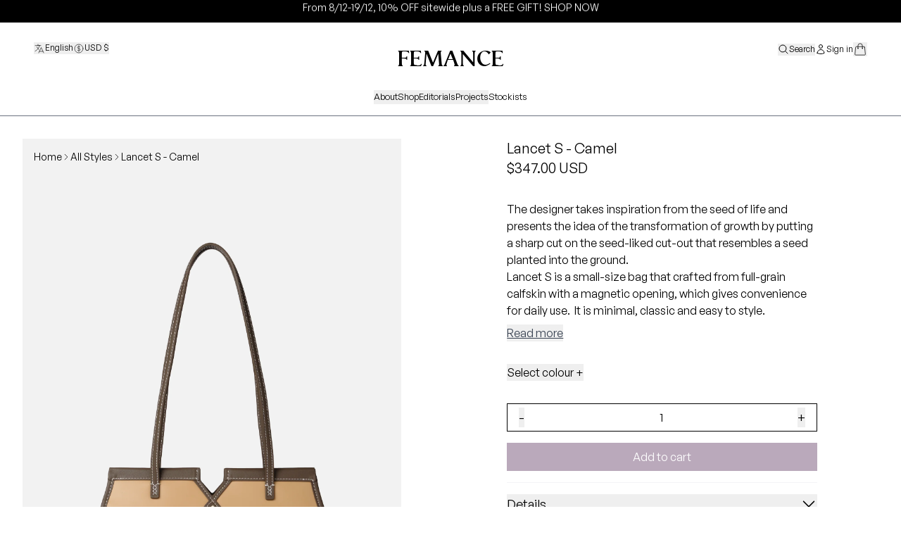

--- FILE ---
content_type: text/html; charset=utf-8
request_url: https://www.femance-official.com/en-us/products/lancet-s-camel
body_size: 27381
content:
<html>

  <head>
    <meta charset="utf-8">
    <meta name="viewport" content="width=device-width, initial-scale=1.0">

    
    <title>
      Lancet S - Camel &ndash; FEMANCE</title>

    
      <meta name="description" content="Minimal, classic and easy to style - Lancet S is a small-size bag that crafted from full-grain calfskin with a magnetic opening, which gives convenience for daily use. Free worldwide shipping." />
    

    <link rel="canonical" href="https://www.femance-official.com/en-us/products/lancet-s-camel" />

    <link rel="icon" type="image/png" href="https://cdn.shopify.com/s/files/1/0561/9816/8768/files/favicon_icon_022c7330-9981-49ad-8081-d3925a6652b7.png?v=1730733965">

    <link href="//www.femance-official.com/cdn/shop/t/65/assets/index.css?v=146821374888514901371765124901" rel="stylesheet" type="text/css" media="all" />
    <script src="//www.femance-official.com/cdn/shop/t/65/assets/index.js?v=81310940069837116871765124901" defer="defer"></script>
    <script src="https://analytics.ahrefs.com/analytics.js" data-key="5dOW/uY54hzobcyjNlUjbw" async></script>

    <script>window.performance && window.performance.mark && window.performance.mark('shopify.content_for_header.start');</script><meta name="google-site-verification" content="hM1fUnDJEEiz7hTfWFxIu-dkaqzQJkCI4vOLbB8F0QI">
<meta id="shopify-digital-wallet" name="shopify-digital-wallet" content="/56198168768/digital_wallets/dialog">
<meta name="shopify-checkout-api-token" content="cf06059573029858db6d2396416198fb">
<meta id="in-context-paypal-metadata" data-shop-id="56198168768" data-venmo-supported="false" data-environment="production" data-locale="en_US" data-paypal-v4="true" data-currency="USD">
<link rel="alternate" hreflang="x-default" href="https://www.femance-official.com/products/lancet-s-camel">
<link rel="alternate" hreflang="en-AU" href="https://www.femance-official.com/en-au/products/lancet-s-camel">
<link rel="alternate" hreflang="en-IT" href="https://www.femance-official.com/en-it/products/lancet-s-camel">
<link rel="alternate" hreflang="en-NZ" href="https://www.femance-official.com/en-nz/products/lancet-s-camel">
<link rel="alternate" hreflang="en-US" href="https://www.femance-official.com/en-us/products/lancet-s-camel">
<link rel="alternate" hreflang="zh-Hant-TW" href="https://www.femance-official.com/zh-tw/products/lancet-s-camel">
<link rel="alternate" hreflang="en-TW" href="https://www.femance-official.com/en-tw/products/lancet-s-camel">
<link rel="alternate" hreflang="en-GB" href="https://www.femance-official.com/en-gb/products/lancet-s-camel">
<link rel="alternate" type="application/json+oembed" href="https://www.femance-official.com/en-us/products/lancet-s-camel.oembed">
<script async="async" src="/checkouts/internal/preloads.js?locale=en-US"></script>
<link rel="preconnect" href="https://shop.app" crossorigin="anonymous">
<script async="async" src="https://shop.app/checkouts/internal/preloads.js?locale=en-US&shop_id=56198168768" crossorigin="anonymous"></script>
<script id="apple-pay-shop-capabilities" type="application/json">{"shopId":56198168768,"countryCode":"HK","currencyCode":"USD","merchantCapabilities":["supports3DS"],"merchantId":"gid:\/\/shopify\/Shop\/56198168768","merchantName":"FEMANCE","requiredBillingContactFields":["postalAddress","email","phone"],"requiredShippingContactFields":["postalAddress","email","phone"],"shippingType":"shipping","supportedNetworks":["visa","masterCard","amex"],"total":{"type":"pending","label":"FEMANCE","amount":"1.00"},"shopifyPaymentsEnabled":true,"supportsSubscriptions":true}</script>
<script id="shopify-features" type="application/json">{"accessToken":"cf06059573029858db6d2396416198fb","betas":["rich-media-storefront-analytics"],"domain":"www.femance-official.com","predictiveSearch":true,"shopId":56198168768,"locale":"en"}</script>
<script>var Shopify = Shopify || {};
Shopify.shop = "femancehk.myshopify.com";
Shopify.locale = "en";
Shopify.currency = {"active":"USD","rate":"0.1310853"};
Shopify.country = "US";
Shopify.theme = {"name":"Christmas Sale launch","id":148914340032,"schema_name":"Femance","schema_version":"0.0.1","theme_store_id":null,"role":"main"};
Shopify.theme.handle = "null";
Shopify.theme.style = {"id":null,"handle":null};
Shopify.cdnHost = "www.femance-official.com/cdn";
Shopify.routes = Shopify.routes || {};
Shopify.routes.root = "/en-us/";</script>
<script type="module">!function(o){(o.Shopify=o.Shopify||{}).modules=!0}(window);</script>
<script>!function(o){function n(){var o=[];function n(){o.push(Array.prototype.slice.apply(arguments))}return n.q=o,n}var t=o.Shopify=o.Shopify||{};t.loadFeatures=n(),t.autoloadFeatures=n()}(window);</script>
<script>
  window.ShopifyPay = window.ShopifyPay || {};
  window.ShopifyPay.apiHost = "shop.app\/pay";
  window.ShopifyPay.redirectState = null;
</script>
<script id="shop-js-analytics" type="application/json">{"pageType":"product"}</script>
<script defer="defer" async type="module" src="//www.femance-official.com/cdn/shopifycloud/shop-js/modules/v2/client.init-shop-cart-sync_DtuiiIyl.en.esm.js"></script>
<script defer="defer" async type="module" src="//www.femance-official.com/cdn/shopifycloud/shop-js/modules/v2/chunk.common_CUHEfi5Q.esm.js"></script>
<script type="module">
  await import("//www.femance-official.com/cdn/shopifycloud/shop-js/modules/v2/client.init-shop-cart-sync_DtuiiIyl.en.esm.js");
await import("//www.femance-official.com/cdn/shopifycloud/shop-js/modules/v2/chunk.common_CUHEfi5Q.esm.js");

  window.Shopify.SignInWithShop?.initShopCartSync?.({"fedCMEnabled":true,"windoidEnabled":true});

</script>
<script>
  window.Shopify = window.Shopify || {};
  if (!window.Shopify.featureAssets) window.Shopify.featureAssets = {};
  window.Shopify.featureAssets['shop-js'] = {"shop-cart-sync":["modules/v2/client.shop-cart-sync_DFoTY42P.en.esm.js","modules/v2/chunk.common_CUHEfi5Q.esm.js"],"init-fed-cm":["modules/v2/client.init-fed-cm_D2UNy1i2.en.esm.js","modules/v2/chunk.common_CUHEfi5Q.esm.js"],"init-shop-email-lookup-coordinator":["modules/v2/client.init-shop-email-lookup-coordinator_BQEe2rDt.en.esm.js","modules/v2/chunk.common_CUHEfi5Q.esm.js"],"shop-cash-offers":["modules/v2/client.shop-cash-offers_3CTtReFF.en.esm.js","modules/v2/chunk.common_CUHEfi5Q.esm.js","modules/v2/chunk.modal_BewljZkx.esm.js"],"shop-button":["modules/v2/client.shop-button_C6oxCjDL.en.esm.js","modules/v2/chunk.common_CUHEfi5Q.esm.js"],"init-windoid":["modules/v2/client.init-windoid_5pix8xhK.en.esm.js","modules/v2/chunk.common_CUHEfi5Q.esm.js"],"avatar":["modules/v2/client.avatar_BTnouDA3.en.esm.js"],"init-shop-cart-sync":["modules/v2/client.init-shop-cart-sync_DtuiiIyl.en.esm.js","modules/v2/chunk.common_CUHEfi5Q.esm.js"],"shop-toast-manager":["modules/v2/client.shop-toast-manager_BYv_8cH1.en.esm.js","modules/v2/chunk.common_CUHEfi5Q.esm.js"],"pay-button":["modules/v2/client.pay-button_FnF9EIkY.en.esm.js","modules/v2/chunk.common_CUHEfi5Q.esm.js"],"shop-login-button":["modules/v2/client.shop-login-button_CH1KUpOf.en.esm.js","modules/v2/chunk.common_CUHEfi5Q.esm.js","modules/v2/chunk.modal_BewljZkx.esm.js"],"init-customer-accounts-sign-up":["modules/v2/client.init-customer-accounts-sign-up_aj7QGgYS.en.esm.js","modules/v2/client.shop-login-button_CH1KUpOf.en.esm.js","modules/v2/chunk.common_CUHEfi5Q.esm.js","modules/v2/chunk.modal_BewljZkx.esm.js"],"init-shop-for-new-customer-accounts":["modules/v2/client.init-shop-for-new-customer-accounts_NbnYRf_7.en.esm.js","modules/v2/client.shop-login-button_CH1KUpOf.en.esm.js","modules/v2/chunk.common_CUHEfi5Q.esm.js","modules/v2/chunk.modal_BewljZkx.esm.js"],"init-customer-accounts":["modules/v2/client.init-customer-accounts_ppedhqCH.en.esm.js","modules/v2/client.shop-login-button_CH1KUpOf.en.esm.js","modules/v2/chunk.common_CUHEfi5Q.esm.js","modules/v2/chunk.modal_BewljZkx.esm.js"],"shop-follow-button":["modules/v2/client.shop-follow-button_CMIBBa6u.en.esm.js","modules/v2/chunk.common_CUHEfi5Q.esm.js","modules/v2/chunk.modal_BewljZkx.esm.js"],"lead-capture":["modules/v2/client.lead-capture_But0hIyf.en.esm.js","modules/v2/chunk.common_CUHEfi5Q.esm.js","modules/v2/chunk.modal_BewljZkx.esm.js"],"checkout-modal":["modules/v2/client.checkout-modal_BBxc70dQ.en.esm.js","modules/v2/chunk.common_CUHEfi5Q.esm.js","modules/v2/chunk.modal_BewljZkx.esm.js"],"shop-login":["modules/v2/client.shop-login_hM3Q17Kl.en.esm.js","modules/v2/chunk.common_CUHEfi5Q.esm.js","modules/v2/chunk.modal_BewljZkx.esm.js"],"payment-terms":["modules/v2/client.payment-terms_CAtGlQYS.en.esm.js","modules/v2/chunk.common_CUHEfi5Q.esm.js","modules/v2/chunk.modal_BewljZkx.esm.js"]};
</script>
<script>(function() {
  var isLoaded = false;
  function asyncLoad() {
    if (isLoaded) return;
    isLoaded = true;
    var urls = ["https:\/\/instafeed.nfcube.com\/cdn\/35d3e5bc6e0098f994cf8ee0a1fac02c.js?shop=femancehk.myshopify.com","https:\/\/cdn.judge.me\/checkout_comment.js?shop=femancehk.myshopify.com","https:\/\/ext.spinwheelapp.com\/external\/v1\/155f2f67c0806060\/spps.js?shop=femancehk.myshopify.com"];
    for (var i = 0; i < urls.length; i++) {
      var s = document.createElement('script');
      s.type = 'text/javascript';
      s.async = true;
      s.src = urls[i];
      var x = document.getElementsByTagName('script')[0];
      x.parentNode.insertBefore(s, x);
    }
  };
  if(window.attachEvent) {
    window.attachEvent('onload', asyncLoad);
  } else {
    window.addEventListener('load', asyncLoad, false);
  }
})();</script>
<script id="__st">var __st={"a":56198168768,"offset":28800,"reqid":"78332f0f-25a8-4373-871a-3c815de2f565-1766181349","pageurl":"www.femance-official.com\/en-us\/products\/lancet-s-camel","u":"e3db8ac352d4","p":"product","rtyp":"product","rid":8114487689408};</script>
<script>window.ShopifyPaypalV4VisibilityTracking = true;</script>
<script id="captcha-bootstrap">!function(){'use strict';const t='contact',e='account',n='new_comment',o=[[t,t],['blogs',n],['comments',n],[t,'customer']],c=[[e,'customer_login'],[e,'guest_login'],[e,'recover_customer_password'],[e,'create_customer']],r=t=>t.map((([t,e])=>`form[action*='/${t}']:not([data-nocaptcha='true']) input[name='form_type'][value='${e}']`)).join(','),a=t=>()=>t?[...document.querySelectorAll(t)].map((t=>t.form)):[];function s(){const t=[...o],e=r(t);return a(e)}const i='password',u='form_key',d=['recaptcha-v3-token','g-recaptcha-response','h-captcha-response',i],f=()=>{try{return window.sessionStorage}catch{return}},m='__shopify_v',_=t=>t.elements[u];function p(t,e,n=!1){try{const o=window.sessionStorage,c=JSON.parse(o.getItem(e)),{data:r}=function(t){const{data:e,action:n}=t;return t[m]||n?{data:e,action:n}:{data:t,action:n}}(c);for(const[e,n]of Object.entries(r))t.elements[e]&&(t.elements[e].value=n);n&&o.removeItem(e)}catch(o){console.error('form repopulation failed',{error:o})}}const l='form_type',E='cptcha';function T(t){t.dataset[E]=!0}const w=window,h=w.document,L='Shopify',v='ce_forms',y='captcha';let A=!1;((t,e)=>{const n=(g='f06e6c50-85a8-45c8-87d0-21a2b65856fe',I='https://cdn.shopify.com/shopifycloud/storefront-forms-hcaptcha/ce_storefront_forms_captcha_hcaptcha.v1.5.2.iife.js',D={infoText:'Protected by hCaptcha',privacyText:'Privacy',termsText:'Terms'},(t,e,n)=>{const o=w[L][v],c=o.bindForm;if(c)return c(t,g,e,D).then(n);var r;o.q.push([[t,g,e,D],n]),r=I,A||(h.body.append(Object.assign(h.createElement('script'),{id:'captcha-provider',async:!0,src:r})),A=!0)});var g,I,D;w[L]=w[L]||{},w[L][v]=w[L][v]||{},w[L][v].q=[],w[L][y]=w[L][y]||{},w[L][y].protect=function(t,e){n(t,void 0,e),T(t)},Object.freeze(w[L][y]),function(t,e,n,w,h,L){const[v,y,A,g]=function(t,e,n){const i=e?o:[],u=t?c:[],d=[...i,...u],f=r(d),m=r(i),_=r(d.filter((([t,e])=>n.includes(e))));return[a(f),a(m),a(_),s()]}(w,h,L),I=t=>{const e=t.target;return e instanceof HTMLFormElement?e:e&&e.form},D=t=>v().includes(t);t.addEventListener('submit',(t=>{const e=I(t);if(!e)return;const n=D(e)&&!e.dataset.hcaptchaBound&&!e.dataset.recaptchaBound,o=_(e),c=g().includes(e)&&(!o||!o.value);(n||c)&&t.preventDefault(),c&&!n&&(function(t){try{if(!f())return;!function(t){const e=f();if(!e)return;const n=_(t);if(!n)return;const o=n.value;o&&e.removeItem(o)}(t);const e=Array.from(Array(32),(()=>Math.random().toString(36)[2])).join('');!function(t,e){_(t)||t.append(Object.assign(document.createElement('input'),{type:'hidden',name:u})),t.elements[u].value=e}(t,e),function(t,e){const n=f();if(!n)return;const o=[...t.querySelectorAll(`input[type='${i}']`)].map((({name:t})=>t)),c=[...d,...o],r={};for(const[a,s]of new FormData(t).entries())c.includes(a)||(r[a]=s);n.setItem(e,JSON.stringify({[m]:1,action:t.action,data:r}))}(t,e)}catch(e){console.error('failed to persist form',e)}}(e),e.submit())}));const S=(t,e)=>{t&&!t.dataset[E]&&(n(t,e.some((e=>e===t))),T(t))};for(const o of['focusin','change'])t.addEventListener(o,(t=>{const e=I(t);D(e)&&S(e,y())}));const B=e.get('form_key'),M=e.get(l),P=B&&M;t.addEventListener('DOMContentLoaded',(()=>{const t=y();if(P)for(const e of t)e.elements[l].value===M&&p(e,B);[...new Set([...A(),...v().filter((t=>'true'===t.dataset.shopifyCaptcha))])].forEach((e=>S(e,t)))}))}(h,new URLSearchParams(w.location.search),n,t,e,['guest_login'])})(!0,!0)}();</script>
<script integrity="sha256-4kQ18oKyAcykRKYeNunJcIwy7WH5gtpwJnB7kiuLZ1E=" data-source-attribution="shopify.loadfeatures" defer="defer" src="//www.femance-official.com/cdn/shopifycloud/storefront/assets/storefront/load_feature-a0a9edcb.js" crossorigin="anonymous"></script>
<script crossorigin="anonymous" defer="defer" src="//www.femance-official.com/cdn/shopifycloud/storefront/assets/shopify_pay/storefront-65b4c6d7.js?v=20250812"></script>
<script data-source-attribution="shopify.dynamic_checkout.dynamic.init">var Shopify=Shopify||{};Shopify.PaymentButton=Shopify.PaymentButton||{isStorefrontPortableWallets:!0,init:function(){window.Shopify.PaymentButton.init=function(){};var t=document.createElement("script");t.src="https://www.femance-official.com/cdn/shopifycloud/portable-wallets/latest/portable-wallets.en.js",t.type="module",document.head.appendChild(t)}};
</script>
<script data-source-attribution="shopify.dynamic_checkout.buyer_consent">
  function portableWalletsHideBuyerConsent(e){var t=document.getElementById("shopify-buyer-consent"),n=document.getElementById("shopify-subscription-policy-button");t&&n&&(t.classList.add("hidden"),t.setAttribute("aria-hidden","true"),n.removeEventListener("click",e))}function portableWalletsShowBuyerConsent(e){var t=document.getElementById("shopify-buyer-consent"),n=document.getElementById("shopify-subscription-policy-button");t&&n&&(t.classList.remove("hidden"),t.removeAttribute("aria-hidden"),n.addEventListener("click",e))}window.Shopify?.PaymentButton&&(window.Shopify.PaymentButton.hideBuyerConsent=portableWalletsHideBuyerConsent,window.Shopify.PaymentButton.showBuyerConsent=portableWalletsShowBuyerConsent);
</script>
<script data-source-attribution="shopify.dynamic_checkout.cart.bootstrap">document.addEventListener("DOMContentLoaded",(function(){function t(){return document.querySelector("shopify-accelerated-checkout-cart, shopify-accelerated-checkout")}if(t())Shopify.PaymentButton.init();else{new MutationObserver((function(e,n){t()&&(Shopify.PaymentButton.init(),n.disconnect())})).observe(document.body,{childList:!0,subtree:!0})}}));
</script>
<link id="shopify-accelerated-checkout-styles" rel="stylesheet" media="screen" href="https://www.femance-official.com/cdn/shopifycloud/portable-wallets/latest/accelerated-checkout-backwards-compat.css" crossorigin="anonymous">
<style id="shopify-accelerated-checkout-cart">
        #shopify-buyer-consent {
  margin-top: 1em;
  display: inline-block;
  width: 100%;
}

#shopify-buyer-consent.hidden {
  display: none;
}

#shopify-subscription-policy-button {
  background: none;
  border: none;
  padding: 0;
  text-decoration: underline;
  font-size: inherit;
  cursor: pointer;
}

#shopify-subscription-policy-button::before {
  box-shadow: none;
}

      </style>
<script id="sections-script" data-sections="product-main" defer="defer" src="//www.femance-official.com/cdn/shop/t/65/compiled_assets/scripts.js?6571"></script>
<script>window.performance && window.performance.mark && window.performance.mark('shopify.content_for_header.end');</script>

  <!-- BEGIN app block: shopify://apps/maxbundle-product-bundles/blocks/app-embed/469560a3-d600-4f5e-a767-2a4cdaceacca -->





<script>
  
      window.mbBundleMetadata = [];
  
</script>





<script>
  window.mbCollectionIds = "331568906432,324469031104,340347715776,343825547456,326639714496,334419853504,330088317120,334852817088,322741240000,322741633216,322741731520";

  function loadScript(url) {
      var script = document.createElement('script');
      script.type = 'module';
      script.src = url;
      var head = document.getElementsByTagName('head')[0];
      head.appendChild(script);
  }
    const cx_bundle_url = 'https://bundle.codexade.com';
    //const cx_bundle_url = 'https://bundle-v2.1.test';
    let bundleurl = `${cx_bundle_url}/build/assets/cx_bundles_shopify.js?shop=www.femance-official.com&v=${Math.random() * 100000 | 0}`
    loadScript(bundleurl);
</script>

<script>
  
      window.mbCustomizerMetadata = "";
  
</script>

<script>
  
    window.mbSettingsMetadata = "{\"discount_label\":\"MaxBundle\",\"out_of_stock_message\":\"This item is out of stock!\",\"bundle_price\":[\"1\"],\"add_to_cart_selector\":null,\"quantity_selector\":null,\"hide_elements\":null,\"roundingOption\":\".90\",\"discount_combine\":[\"1\"],\"product_pricing\":[\"1\"],\"isSymbolLeftPosition\":true,\"isHideAddToCartButton\":false,\"isHideQuantitySelector\":false,\"isDropdown\":true}";
  
</script>

<script type="application/json" id="max_bundle_product_json">
    {"id":8114487689408,"title":"Lancet S - Camel","handle":"lancet-s-camel","description":"\u003cp\u003eThe designer takes inspiration from the seed of life and presents the idea of the transformation of growth by putting a sharp cut on the seed-liked cut-out that resembles a seed planted into the ground. \u003c\/p\u003e\n\u003cp\u003eLancet S is a small-size bag that crafted from full-grain calfskin with a magnetic opening, which gives convenience for daily use.  It is minimal, classic and easy to style. \u003c\/p\u003e","published_at":"2024-11-03T13:51:39+08:00","created_at":"2024-11-03T13:51:39+08:00","vendor":"FEMANCE","type":"Handbags","tags":["Calfskin","Camel","Lancet S","Leather"],"price":34700,"price_min":34700,"price_max":34700,"available":true,"price_varies":false,"compare_at_price":null,"compare_at_price_min":0,"compare_at_price_max":0,"compare_at_price_varies":false,"variants":[{"id":45769253585088,"title":"Default Title","option1":"Default Title","option2":null,"option3":null,"sku":"17CAMEL","requires_shipping":true,"taxable":false,"featured_image":null,"available":true,"name":"Lancet S - Camel","public_title":null,"options":["Default Title"],"price":34700,"weight":700,"compare_at_price":null,"inventory_management":"shopify","barcode":null,"requires_selling_plan":false,"selling_plan_allocations":[]}],"images":["\/\/www.femance-official.com\/cdn\/shop\/files\/LancetS_Camel_Front.png?v=1730630418","\/\/www.femance-official.com\/cdn\/shop\/files\/Lancet_S_Camel_Model_01.jpg?v=1730698533","\/\/www.femance-official.com\/cdn\/shop\/files\/LancetS_Camel_Back.png?v=1730630418","\/\/www.femance-official.com\/cdn\/shop\/files\/LancetS_Camel_Bottom.png?v=1730630417","\/\/www.femance-official.com\/cdn\/shop\/files\/LancetS_Camel_Interior.png?v=1730630418","\/\/www.femance-official.com\/cdn\/shop\/files\/LancetS_Camel_Side.png?v=1730630417","\/\/www.femance-official.com\/cdn\/shop\/files\/Lancet_S_Camel_Model_02.jpg?v=1730698547","\/\/www.femance-official.com\/cdn\/shop\/files\/Lancet_S_Camel_Model_03.jpg?v=1730698560"],"featured_image":"\/\/www.femance-official.com\/cdn\/shop\/files\/LancetS_Camel_Front.png?v=1730630418","options":["Title"],"media":[{"alt":null,"id":32337857675456,"position":1,"preview_image":{"aspect_ratio":0.667,"height":2560,"width":1707,"src":"\/\/www.femance-official.com\/cdn\/shop\/files\/LancetS_Camel_Front.png?v=1730630418"},"aspect_ratio":0.667,"height":2560,"media_type":"image","src":"\/\/www.femance-official.com\/cdn\/shop\/files\/LancetS_Camel_Front.png?v=1730630418","width":1707},{"alt":null,"id":32349404659904,"position":2,"preview_image":{"aspect_ratio":0.8,"height":4463,"width":3570,"src":"\/\/www.femance-official.com\/cdn\/shop\/files\/Lancet_S_Camel_Model_01.jpg?v=1730698533"},"aspect_ratio":0.8,"height":4463,"media_type":"image","src":"\/\/www.femance-official.com\/cdn\/shop\/files\/Lancet_S_Camel_Model_01.jpg?v=1730698533","width":3570},{"alt":null,"id":32337857577152,"position":3,"preview_image":{"aspect_ratio":0.667,"height":2560,"width":1707,"src":"\/\/www.femance-official.com\/cdn\/shop\/files\/LancetS_Camel_Back.png?v=1730630418"},"aspect_ratio":0.667,"height":2560,"media_type":"image","src":"\/\/www.femance-official.com\/cdn\/shop\/files\/LancetS_Camel_Back.png?v=1730630418","width":1707},{"alt":null,"id":32337857642688,"position":4,"preview_image":{"aspect_ratio":0.667,"height":2560,"width":1707,"src":"\/\/www.femance-official.com\/cdn\/shop\/files\/LancetS_Camel_Bottom.png?v=1730630417"},"aspect_ratio":0.667,"height":2560,"media_type":"image","src":"\/\/www.femance-official.com\/cdn\/shop\/files\/LancetS_Camel_Bottom.png?v=1730630417","width":1707},{"alt":null,"id":32337857708224,"position":5,"preview_image":{"aspect_ratio":0.667,"height":2560,"width":1707,"src":"\/\/www.femance-official.com\/cdn\/shop\/files\/LancetS_Camel_Interior.png?v=1730630418"},"aspect_ratio":0.667,"height":2560,"media_type":"image","src":"\/\/www.femance-official.com\/cdn\/shop\/files\/LancetS_Camel_Interior.png?v=1730630418","width":1707},{"alt":null,"id":32337857740992,"position":6,"preview_image":{"aspect_ratio":0.667,"height":2560,"width":1707,"src":"\/\/www.femance-official.com\/cdn\/shop\/files\/LancetS_Camel_Side.png?v=1730630417"},"aspect_ratio":0.667,"height":2560,"media_type":"image","src":"\/\/www.femance-official.com\/cdn\/shop\/files\/LancetS_Camel_Side.png?v=1730630417","width":1707},{"alt":null,"id":32349404725440,"position":7,"preview_image":{"aspect_ratio":0.8,"height":4406,"width":3525,"src":"\/\/www.femance-official.com\/cdn\/shop\/files\/Lancet_S_Camel_Model_02.jpg?v=1730698547"},"aspect_ratio":0.8,"height":4406,"media_type":"image","src":"\/\/www.femance-official.com\/cdn\/shop\/files\/Lancet_S_Camel_Model_02.jpg?v=1730698547","width":3525},{"alt":null,"id":32349404692672,"position":8,"preview_image":{"aspect_ratio":0.8,"height":4381,"width":3505,"src":"\/\/www.femance-official.com\/cdn\/shop\/files\/Lancet_S_Camel_Model_03.jpg?v=1730698560"},"aspect_ratio":0.8,"height":4381,"media_type":"image","src":"\/\/www.femance-official.com\/cdn\/shop\/files\/Lancet_S_Camel_Model_03.jpg?v=1730698560","width":3505}],"requires_selling_plan":false,"selling_plan_groups":[],"content":"\u003cp\u003eThe designer takes inspiration from the seed of life and presents the idea of the transformation of growth by putting a sharp cut on the seed-liked cut-out that resembles a seed planted into the ground. \u003c\/p\u003e\n\u003cp\u003eLancet S is a small-size bag that crafted from full-grain calfskin with a magnetic opening, which gives convenience for daily use.  It is minimal, classic and easy to style. \u003c\/p\u003e"}
</script>


<!-- END app block --><!-- BEGIN app block: shopify://apps/pagefly-page-builder/blocks/app-embed/83e179f7-59a0-4589-8c66-c0dddf959200 -->

<!-- BEGIN app snippet: pagefly-cro-ab-testing-main -->







<script>
  ;(function () {
    const url = new URL(window.location)
    const viewParam = url.searchParams.get('view')
    if (viewParam && viewParam.includes('variant-pf-')) {
      url.searchParams.set('pf_v', viewParam)
      url.searchParams.delete('view')
      window.history.replaceState({}, '', url)
    }
  })()
</script>



<script type='module'>
  
  window.PAGEFLY_CRO = window.PAGEFLY_CRO || {}

  window.PAGEFLY_CRO['data_debug'] = {
    original_template_suffix: "all_products",
    allow_ab_test: false,
    ab_test_start_time: 0,
    ab_test_end_time: 0,
    today_date_time: 1766181349000,
  }
  window.PAGEFLY_CRO['GA4'] = { enabled: false}
</script>

<!-- END app snippet -->








  <script src='https://cdn.shopify.com/extensions/019b30d5-8ed1-7b06-933c-022ccf376c27/pagefly-page-builder-206/assets/pagefly-helper.js' defer='defer'></script>

  <script src='https://cdn.shopify.com/extensions/019b30d5-8ed1-7b06-933c-022ccf376c27/pagefly-page-builder-206/assets/pagefly-general-helper.js' defer='defer'></script>

  <script src='https://cdn.shopify.com/extensions/019b30d5-8ed1-7b06-933c-022ccf376c27/pagefly-page-builder-206/assets/pagefly-snap-slider.js' defer='defer'></script>

  <script src='https://cdn.shopify.com/extensions/019b30d5-8ed1-7b06-933c-022ccf376c27/pagefly-page-builder-206/assets/pagefly-slideshow-v3.js' defer='defer'></script>

  <script src='https://cdn.shopify.com/extensions/019b30d5-8ed1-7b06-933c-022ccf376c27/pagefly-page-builder-206/assets/pagefly-slideshow-v4.js' defer='defer'></script>

  <script src='https://cdn.shopify.com/extensions/019b30d5-8ed1-7b06-933c-022ccf376c27/pagefly-page-builder-206/assets/pagefly-glider.js' defer='defer'></script>

  <script src='https://cdn.shopify.com/extensions/019b30d5-8ed1-7b06-933c-022ccf376c27/pagefly-page-builder-206/assets/pagefly-slideshow-v1-v2.js' defer='defer'></script>

  <script src='https://cdn.shopify.com/extensions/019b30d5-8ed1-7b06-933c-022ccf376c27/pagefly-page-builder-206/assets/pagefly-product-media.js' defer='defer'></script>

  <script src='https://cdn.shopify.com/extensions/019b30d5-8ed1-7b06-933c-022ccf376c27/pagefly-page-builder-206/assets/pagefly-product.js' defer='defer'></script>


<script id='pagefly-helper-data' type='application/json'>
  {
    "page_optimization": {
      "assets_prefetching": false
    },
    "elements_asset_mapper": {
      "Accordion": "https://cdn.shopify.com/extensions/019b30d5-8ed1-7b06-933c-022ccf376c27/pagefly-page-builder-206/assets/pagefly-accordion.js",
      "Accordion3": "https://cdn.shopify.com/extensions/019b30d5-8ed1-7b06-933c-022ccf376c27/pagefly-page-builder-206/assets/pagefly-accordion3.js",
      "CountDown": "https://cdn.shopify.com/extensions/019b30d5-8ed1-7b06-933c-022ccf376c27/pagefly-page-builder-206/assets/pagefly-countdown.js",
      "GMap1": "https://cdn.shopify.com/extensions/019b30d5-8ed1-7b06-933c-022ccf376c27/pagefly-page-builder-206/assets/pagefly-gmap.js",
      "GMap2": "https://cdn.shopify.com/extensions/019b30d5-8ed1-7b06-933c-022ccf376c27/pagefly-page-builder-206/assets/pagefly-gmap.js",
      "GMapBasicV2": "https://cdn.shopify.com/extensions/019b30d5-8ed1-7b06-933c-022ccf376c27/pagefly-page-builder-206/assets/pagefly-gmap.js",
      "GMapAdvancedV2": "https://cdn.shopify.com/extensions/019b30d5-8ed1-7b06-933c-022ccf376c27/pagefly-page-builder-206/assets/pagefly-gmap.js",
      "HTML.Video": "https://cdn.shopify.com/extensions/019b30d5-8ed1-7b06-933c-022ccf376c27/pagefly-page-builder-206/assets/pagefly-htmlvideo.js",
      "HTML.Video2": "https://cdn.shopify.com/extensions/019b30d5-8ed1-7b06-933c-022ccf376c27/pagefly-page-builder-206/assets/pagefly-htmlvideo2.js",
      "HTML.Video3": "https://cdn.shopify.com/extensions/019b30d5-8ed1-7b06-933c-022ccf376c27/pagefly-page-builder-206/assets/pagefly-htmlvideo2.js",
      "BackgroundVideo": "https://cdn.shopify.com/extensions/019b30d5-8ed1-7b06-933c-022ccf376c27/pagefly-page-builder-206/assets/pagefly-htmlvideo2.js",
      "Instagram": "https://cdn.shopify.com/extensions/019b30d5-8ed1-7b06-933c-022ccf376c27/pagefly-page-builder-206/assets/pagefly-instagram.js",
      "Instagram2": "https://cdn.shopify.com/extensions/019b30d5-8ed1-7b06-933c-022ccf376c27/pagefly-page-builder-206/assets/pagefly-instagram.js",
      "Insta3": "https://cdn.shopify.com/extensions/019b30d5-8ed1-7b06-933c-022ccf376c27/pagefly-page-builder-206/assets/pagefly-instagram3.js",
      "Tabs": "https://cdn.shopify.com/extensions/019b30d5-8ed1-7b06-933c-022ccf376c27/pagefly-page-builder-206/assets/pagefly-tab.js",
      "Tabs3": "https://cdn.shopify.com/extensions/019b30d5-8ed1-7b06-933c-022ccf376c27/pagefly-page-builder-206/assets/pagefly-tab3.js",
      "ProductBox": "https://cdn.shopify.com/extensions/019b30d5-8ed1-7b06-933c-022ccf376c27/pagefly-page-builder-206/assets/pagefly-cart.js",
      "FBPageBox2": "https://cdn.shopify.com/extensions/019b30d5-8ed1-7b06-933c-022ccf376c27/pagefly-page-builder-206/assets/pagefly-facebook.js",
      "FBLikeButton2": "https://cdn.shopify.com/extensions/019b30d5-8ed1-7b06-933c-022ccf376c27/pagefly-page-builder-206/assets/pagefly-facebook.js",
      "TwitterFeed2": "https://cdn.shopify.com/extensions/019b30d5-8ed1-7b06-933c-022ccf376c27/pagefly-page-builder-206/assets/pagefly-twitter.js",
      "Paragraph4": "https://cdn.shopify.com/extensions/019b30d5-8ed1-7b06-933c-022ccf376c27/pagefly-page-builder-206/assets/pagefly-paragraph4.js",

      "AliReviews": "https://cdn.shopify.com/extensions/019b30d5-8ed1-7b06-933c-022ccf376c27/pagefly-page-builder-206/assets/pagefly-3rd-elements.js",
      "BackInStock": "https://cdn.shopify.com/extensions/019b30d5-8ed1-7b06-933c-022ccf376c27/pagefly-page-builder-206/assets/pagefly-3rd-elements.js",
      "GloboBackInStock": "https://cdn.shopify.com/extensions/019b30d5-8ed1-7b06-933c-022ccf376c27/pagefly-page-builder-206/assets/pagefly-3rd-elements.js",
      "GrowaveWishlist": "https://cdn.shopify.com/extensions/019b30d5-8ed1-7b06-933c-022ccf376c27/pagefly-page-builder-206/assets/pagefly-3rd-elements.js",
      "InfiniteOptionsShopPad": "https://cdn.shopify.com/extensions/019b30d5-8ed1-7b06-933c-022ccf376c27/pagefly-page-builder-206/assets/pagefly-3rd-elements.js",
      "InkybayProductPersonalizer": "https://cdn.shopify.com/extensions/019b30d5-8ed1-7b06-933c-022ccf376c27/pagefly-page-builder-206/assets/pagefly-3rd-elements.js",
      "LimeSpot": "https://cdn.shopify.com/extensions/019b30d5-8ed1-7b06-933c-022ccf376c27/pagefly-page-builder-206/assets/pagefly-3rd-elements.js",
      "Loox": "https://cdn.shopify.com/extensions/019b30d5-8ed1-7b06-933c-022ccf376c27/pagefly-page-builder-206/assets/pagefly-3rd-elements.js",
      "Opinew": "https://cdn.shopify.com/extensions/019b30d5-8ed1-7b06-933c-022ccf376c27/pagefly-page-builder-206/assets/pagefly-3rd-elements.js",
      "Powr": "https://cdn.shopify.com/extensions/019b30d5-8ed1-7b06-933c-022ccf376c27/pagefly-page-builder-206/assets/pagefly-3rd-elements.js",
      "ProductReviews": "https://cdn.shopify.com/extensions/019b30d5-8ed1-7b06-933c-022ccf376c27/pagefly-page-builder-206/assets/pagefly-3rd-elements.js",
      "PushOwl": "https://cdn.shopify.com/extensions/019b30d5-8ed1-7b06-933c-022ccf376c27/pagefly-page-builder-206/assets/pagefly-3rd-elements.js",
      "ReCharge": "https://cdn.shopify.com/extensions/019b30d5-8ed1-7b06-933c-022ccf376c27/pagefly-page-builder-206/assets/pagefly-3rd-elements.js",
      "Rivyo": "https://cdn.shopify.com/extensions/019b30d5-8ed1-7b06-933c-022ccf376c27/pagefly-page-builder-206/assets/pagefly-3rd-elements.js",
      "TrackingMore": "https://cdn.shopify.com/extensions/019b30d5-8ed1-7b06-933c-022ccf376c27/pagefly-page-builder-206/assets/pagefly-3rd-elements.js",
      "Vitals": "https://cdn.shopify.com/extensions/019b30d5-8ed1-7b06-933c-022ccf376c27/pagefly-page-builder-206/assets/pagefly-3rd-elements.js",
      "Wiser": "https://cdn.shopify.com/extensions/019b30d5-8ed1-7b06-933c-022ccf376c27/pagefly-page-builder-206/assets/pagefly-3rd-elements.js"
    },
    "custom_elements_mapper": {
      "pf-click-action-element": "https://cdn.shopify.com/extensions/019b30d5-8ed1-7b06-933c-022ccf376c27/pagefly-page-builder-206/assets/pagefly-click-action-element.js",
      "pf-dialog-element": "https://cdn.shopify.com/extensions/019b30d5-8ed1-7b06-933c-022ccf376c27/pagefly-page-builder-206/assets/pagefly-dialog-element.js"
    }
  }
</script>


<!-- END app block --><link href="https://cdn.shopify.com/extensions/019a15bf-1e54-7f1c-b65f-48c4e73f2c88/cx-bundle-product-disount-67/assets/mb_bundle.css" rel="stylesheet" type="text/css" media="all">
<script src="https://cdn.shopify.com/extensions/04b3ce78-d13f-4468-a155-0222db3766d4/profy-banner-countdown-timer-115/assets/banner-script-min.js" type="text/javascript" defer="defer"></script>
<script src="https://cdn.shopify.com/extensions/019ab77b-d660-7b80-ae2c-69beba8b006e/easyapps-popups-email-sms-1112/assets/main-ea-spin.js" type="text/javascript" defer="defer"></script>
<link href="https://cdn.shopify.com/extensions/019ab77b-d660-7b80-ae2c-69beba8b006e/easyapps-popups-email-sms-1112/assets/main-ea-spin.css" rel="stylesheet" type="text/css" media="all">
<meta property="og:image" content="https://cdn.shopify.com/s/files/1/0561/9816/8768/files/LancetS_Camel_Front.png?v=1730630418" />
<meta property="og:image:secure_url" content="https://cdn.shopify.com/s/files/1/0561/9816/8768/files/LancetS_Camel_Front.png?v=1730630418" />
<meta property="og:image:width" content="1707" />
<meta property="og:image:height" content="2560" />
<link href="https://monorail-edge.shopifysvc.com" rel="dns-prefetch">
<script>(function(){if ("sendBeacon" in navigator && "performance" in window) {try {var session_token_from_headers = performance.getEntriesByType('navigation')[0].serverTiming.find(x => x.name == '_s').description;} catch {var session_token_from_headers = undefined;}var session_cookie_matches = document.cookie.match(/_shopify_s=([^;]*)/);var session_token_from_cookie = session_cookie_matches && session_cookie_matches.length === 2 ? session_cookie_matches[1] : "";var session_token = session_token_from_headers || session_token_from_cookie || "";function handle_abandonment_event(e) {var entries = performance.getEntries().filter(function(entry) {return /monorail-edge.shopifysvc.com/.test(entry.name);});if (!window.abandonment_tracked && entries.length === 0) {window.abandonment_tracked = true;var currentMs = Date.now();var navigation_start = performance.timing.navigationStart;var payload = {shop_id: 56198168768,url: window.location.href,navigation_start,duration: currentMs - navigation_start,session_token,page_type: "product"};window.navigator.sendBeacon("https://monorail-edge.shopifysvc.com/v1/produce", JSON.stringify({schema_id: "online_store_buyer_site_abandonment/1.1",payload: payload,metadata: {event_created_at_ms: currentMs,event_sent_at_ms: currentMs}}));}}window.addEventListener('pagehide', handle_abandonment_event);}}());</script>
<script id="web-pixels-manager-setup">(function e(e,d,r,n,o){if(void 0===o&&(o={}),!Boolean(null===(a=null===(i=window.Shopify)||void 0===i?void 0:i.analytics)||void 0===a?void 0:a.replayQueue)){var i,a;window.Shopify=window.Shopify||{};var t=window.Shopify;t.analytics=t.analytics||{};var s=t.analytics;s.replayQueue=[],s.publish=function(e,d,r){return s.replayQueue.push([e,d,r]),!0};try{self.performance.mark("wpm:start")}catch(e){}var l=function(){var e={modern:/Edge?\/(1{2}[4-9]|1[2-9]\d|[2-9]\d{2}|\d{4,})\.\d+(\.\d+|)|Firefox\/(1{2}[4-9]|1[2-9]\d|[2-9]\d{2}|\d{4,})\.\d+(\.\d+|)|Chrom(ium|e)\/(9{2}|\d{3,})\.\d+(\.\d+|)|(Maci|X1{2}).+ Version\/(15\.\d+|(1[6-9]|[2-9]\d|\d{3,})\.\d+)([,.]\d+|)( \(\w+\)|)( Mobile\/\w+|) Safari\/|Chrome.+OPR\/(9{2}|\d{3,})\.\d+\.\d+|(CPU[ +]OS|iPhone[ +]OS|CPU[ +]iPhone|CPU IPhone OS|CPU iPad OS)[ +]+(15[._]\d+|(1[6-9]|[2-9]\d|\d{3,})[._]\d+)([._]\d+|)|Android:?[ /-](13[3-9]|1[4-9]\d|[2-9]\d{2}|\d{4,})(\.\d+|)(\.\d+|)|Android.+Firefox\/(13[5-9]|1[4-9]\d|[2-9]\d{2}|\d{4,})\.\d+(\.\d+|)|Android.+Chrom(ium|e)\/(13[3-9]|1[4-9]\d|[2-9]\d{2}|\d{4,})\.\d+(\.\d+|)|SamsungBrowser\/([2-9]\d|\d{3,})\.\d+/,legacy:/Edge?\/(1[6-9]|[2-9]\d|\d{3,})\.\d+(\.\d+|)|Firefox\/(5[4-9]|[6-9]\d|\d{3,})\.\d+(\.\d+|)|Chrom(ium|e)\/(5[1-9]|[6-9]\d|\d{3,})\.\d+(\.\d+|)([\d.]+$|.*Safari\/(?![\d.]+ Edge\/[\d.]+$))|(Maci|X1{2}).+ Version\/(10\.\d+|(1[1-9]|[2-9]\d|\d{3,})\.\d+)([,.]\d+|)( \(\w+\)|)( Mobile\/\w+|) Safari\/|Chrome.+OPR\/(3[89]|[4-9]\d|\d{3,})\.\d+\.\d+|(CPU[ +]OS|iPhone[ +]OS|CPU[ +]iPhone|CPU IPhone OS|CPU iPad OS)[ +]+(10[._]\d+|(1[1-9]|[2-9]\d|\d{3,})[._]\d+)([._]\d+|)|Android:?[ /-](13[3-9]|1[4-9]\d|[2-9]\d{2}|\d{4,})(\.\d+|)(\.\d+|)|Mobile Safari.+OPR\/([89]\d|\d{3,})\.\d+\.\d+|Android.+Firefox\/(13[5-9]|1[4-9]\d|[2-9]\d{2}|\d{4,})\.\d+(\.\d+|)|Android.+Chrom(ium|e)\/(13[3-9]|1[4-9]\d|[2-9]\d{2}|\d{4,})\.\d+(\.\d+|)|Android.+(UC? ?Browser|UCWEB|U3)[ /]?(15\.([5-9]|\d{2,})|(1[6-9]|[2-9]\d|\d{3,})\.\d+)\.\d+|SamsungBrowser\/(5\.\d+|([6-9]|\d{2,})\.\d+)|Android.+MQ{2}Browser\/(14(\.(9|\d{2,})|)|(1[5-9]|[2-9]\d|\d{3,})(\.\d+|))(\.\d+|)|K[Aa][Ii]OS\/(3\.\d+|([4-9]|\d{2,})\.\d+)(\.\d+|)/},d=e.modern,r=e.legacy,n=navigator.userAgent;return n.match(d)?"modern":n.match(r)?"legacy":"unknown"}(),u="modern"===l?"modern":"legacy",c=(null!=n?n:{modern:"",legacy:""})[u],f=function(e){return[e.baseUrl,"/wpm","/b",e.hashVersion,"modern"===e.buildTarget?"m":"l",".js"].join("")}({baseUrl:d,hashVersion:r,buildTarget:u}),m=function(e){var d=e.version,r=e.bundleTarget,n=e.surface,o=e.pageUrl,i=e.monorailEndpoint;return{emit:function(e){var a=e.status,t=e.errorMsg,s=(new Date).getTime(),l=JSON.stringify({metadata:{event_sent_at_ms:s},events:[{schema_id:"web_pixels_manager_load/3.1",payload:{version:d,bundle_target:r,page_url:o,status:a,surface:n,error_msg:t},metadata:{event_created_at_ms:s}}]});if(!i)return console&&console.warn&&console.warn("[Web Pixels Manager] No Monorail endpoint provided, skipping logging."),!1;try{return self.navigator.sendBeacon.bind(self.navigator)(i,l)}catch(e){}var u=new XMLHttpRequest;try{return u.open("POST",i,!0),u.setRequestHeader("Content-Type","text/plain"),u.send(l),!0}catch(e){return console&&console.warn&&console.warn("[Web Pixels Manager] Got an unhandled error while logging to Monorail."),!1}}}}({version:r,bundleTarget:l,surface:e.surface,pageUrl:self.location.href,monorailEndpoint:e.monorailEndpoint});try{o.browserTarget=l,function(e){var d=e.src,r=e.async,n=void 0===r||r,o=e.onload,i=e.onerror,a=e.sri,t=e.scriptDataAttributes,s=void 0===t?{}:t,l=document.createElement("script"),u=document.querySelector("head"),c=document.querySelector("body");if(l.async=n,l.src=d,a&&(l.integrity=a,l.crossOrigin="anonymous"),s)for(var f in s)if(Object.prototype.hasOwnProperty.call(s,f))try{l.dataset[f]=s[f]}catch(e){}if(o&&l.addEventListener("load",o),i&&l.addEventListener("error",i),u)u.appendChild(l);else{if(!c)throw new Error("Did not find a head or body element to append the script");c.appendChild(l)}}({src:f,async:!0,onload:function(){if(!function(){var e,d;return Boolean(null===(d=null===(e=window.Shopify)||void 0===e?void 0:e.analytics)||void 0===d?void 0:d.initialized)}()){var d=window.webPixelsManager.init(e)||void 0;if(d){var r=window.Shopify.analytics;r.replayQueue.forEach((function(e){var r=e[0],n=e[1],o=e[2];d.publishCustomEvent(r,n,o)})),r.replayQueue=[],r.publish=d.publishCustomEvent,r.visitor=d.visitor,r.initialized=!0}}},onerror:function(){return m.emit({status:"failed",errorMsg:"".concat(f," has failed to load")})},sri:function(e){var d=/^sha384-[A-Za-z0-9+/=]+$/;return"string"==typeof e&&d.test(e)}(c)?c:"",scriptDataAttributes:o}),m.emit({status:"loading"})}catch(e){m.emit({status:"failed",errorMsg:(null==e?void 0:e.message)||"Unknown error"})}}})({shopId: 56198168768,storefrontBaseUrl: "https://www.femance-official.com",extensionsBaseUrl: "https://extensions.shopifycdn.com/cdn/shopifycloud/web-pixels-manager",monorailEndpoint: "https://monorail-edge.shopifysvc.com/unstable/produce_batch",surface: "storefront-renderer",enabledBetaFlags: ["2dca8a86"],webPixelsConfigList: [{"id":"1728381120","configuration":"{\"accountID\":\"V9wR7N\",\"webPixelConfig\":\"eyJlbmFibGVBZGRlZFRvQ2FydEV2ZW50cyI6IHRydWV9\"}","eventPayloadVersion":"v1","runtimeContext":"STRICT","scriptVersion":"524f6c1ee37bacdca7657a665bdca589","type":"APP","apiClientId":123074,"privacyPurposes":["ANALYTICS","MARKETING"],"dataSharingAdjustments":{"protectedCustomerApprovalScopes":["read_customer_address","read_customer_email","read_customer_name","read_customer_personal_data","read_customer_phone"]}},{"id":"1133609152","configuration":"{\"accountID\":\"r-dev\"}","eventPayloadVersion":"v1","runtimeContext":"STRICT","scriptVersion":"3c8f7f88fd398caeb4fb539c5b9ff431","type":"APP","apiClientId":235418615809,"privacyPurposes":["ANALYTICS"],"dataSharingAdjustments":{"protectedCustomerApprovalScopes":["read_customer_email","read_customer_personal_data"]}},{"id":"781615296","configuration":"{\"pixel_id\":\"312435129673647\",\"pixel_type\":\"facebook_pixel\"}","eventPayloadVersion":"v1","runtimeContext":"OPEN","scriptVersion":"ca16bc87fe92b6042fbaa3acc2fbdaa6","type":"APP","apiClientId":2329312,"privacyPurposes":["ANALYTICS","MARKETING","SALE_OF_DATA"],"dataSharingAdjustments":{"protectedCustomerApprovalScopes":["read_customer_address","read_customer_email","read_customer_name","read_customer_personal_data","read_customer_phone"]}},{"id":"549126336","configuration":"{\"config\":\"{\\\"pixel_id\\\":\\\"GT-5RMH6FP\\\",\\\"target_country\\\":\\\"HK\\\",\\\"gtag_events\\\":[{\\\"type\\\":\\\"purchase\\\",\\\"action_label\\\":\\\"MC-E3QZCRS5D0\\\"},{\\\"type\\\":\\\"page_view\\\",\\\"action_label\\\":\\\"MC-E3QZCRS5D0\\\"},{\\\"type\\\":\\\"view_item\\\",\\\"action_label\\\":\\\"MC-E3QZCRS5D0\\\"}],\\\"enable_monitoring_mode\\\":false}\"}","eventPayloadVersion":"v1","runtimeContext":"OPEN","scriptVersion":"b2a88bafab3e21179ed38636efcd8a93","type":"APP","apiClientId":1780363,"privacyPurposes":[],"dataSharingAdjustments":{"protectedCustomerApprovalScopes":["read_customer_address","read_customer_email","read_customer_name","read_customer_personal_data","read_customer_phone"]}},{"id":"92831936","eventPayloadVersion":"v1","runtimeContext":"LAX","scriptVersion":"1","type":"CUSTOM","privacyPurposes":["ANALYTICS"],"name":"Google Analytics tag (migrated)"},{"id":"shopify-app-pixel","configuration":"{}","eventPayloadVersion":"v1","runtimeContext":"STRICT","scriptVersion":"0450","apiClientId":"shopify-pixel","type":"APP","privacyPurposes":["ANALYTICS","MARKETING"]},{"id":"shopify-custom-pixel","eventPayloadVersion":"v1","runtimeContext":"LAX","scriptVersion":"0450","apiClientId":"shopify-pixel","type":"CUSTOM","privacyPurposes":["ANALYTICS","MARKETING"]}],isMerchantRequest: false,initData: {"shop":{"name":"FEMANCE","paymentSettings":{"currencyCode":"HKD"},"myshopifyDomain":"femancehk.myshopify.com","countryCode":"HK","storefrontUrl":"https:\/\/www.femance-official.com\/en-us"},"customer":null,"cart":null,"checkout":null,"productVariants":[{"price":{"amount":347.0,"currencyCode":"USD"},"product":{"title":"Lancet S - Camel","vendor":"FEMANCE","id":"8114487689408","untranslatedTitle":"Lancet S - Camel","url":"\/en-us\/products\/lancet-s-camel","type":"Handbags"},"id":"45769253585088","image":{"src":"\/\/www.femance-official.com\/cdn\/shop\/files\/LancetS_Camel_Front.png?v=1730630418"},"sku":"17CAMEL","title":"Default Title","untranslatedTitle":"Default Title"}],"purchasingCompany":null},},"https://www.femance-official.com/cdn","1e0b1122w61c904dfpc855754am2b403ea2",{"modern":"","legacy":""},{"shopId":"56198168768","storefrontBaseUrl":"https:\/\/www.femance-official.com","extensionBaseUrl":"https:\/\/extensions.shopifycdn.com\/cdn\/shopifycloud\/web-pixels-manager","surface":"storefront-renderer","enabledBetaFlags":"[\"2dca8a86\"]","isMerchantRequest":"false","hashVersion":"1e0b1122w61c904dfpc855754am2b403ea2","publish":"custom","events":"[[\"page_viewed\",{}],[\"product_viewed\",{\"productVariant\":{\"price\":{\"amount\":347.0,\"currencyCode\":\"USD\"},\"product\":{\"title\":\"Lancet S - Camel\",\"vendor\":\"FEMANCE\",\"id\":\"8114487689408\",\"untranslatedTitle\":\"Lancet S - Camel\",\"url\":\"\/en-us\/products\/lancet-s-camel\",\"type\":\"Handbags\"},\"id\":\"45769253585088\",\"image\":{\"src\":\"\/\/www.femance-official.com\/cdn\/shop\/files\/LancetS_Camel_Front.png?v=1730630418\"},\"sku\":\"17CAMEL\",\"title\":\"Default Title\",\"untranslatedTitle\":\"Default Title\"}}]]"});</script><script>
  window.ShopifyAnalytics = window.ShopifyAnalytics || {};
  window.ShopifyAnalytics.meta = window.ShopifyAnalytics.meta || {};
  window.ShopifyAnalytics.meta.currency = 'USD';
  var meta = {"product":{"id":8114487689408,"gid":"gid:\/\/shopify\/Product\/8114487689408","vendor":"FEMANCE","type":"Handbags","variants":[{"id":45769253585088,"price":34700,"name":"Lancet S - Camel","public_title":null,"sku":"17CAMEL"}],"remote":false},"page":{"pageType":"product","resourceType":"product","resourceId":8114487689408}};
  for (var attr in meta) {
    window.ShopifyAnalytics.meta[attr] = meta[attr];
  }
</script>
<script class="analytics">
  (function () {
    var customDocumentWrite = function(content) {
      var jquery = null;

      if (window.jQuery) {
        jquery = window.jQuery;
      } else if (window.Checkout && window.Checkout.$) {
        jquery = window.Checkout.$;
      }

      if (jquery) {
        jquery('body').append(content);
      }
    };

    var hasLoggedConversion = function(token) {
      if (token) {
        return document.cookie.indexOf('loggedConversion=' + token) !== -1;
      }
      return false;
    }

    var setCookieIfConversion = function(token) {
      if (token) {
        var twoMonthsFromNow = new Date(Date.now());
        twoMonthsFromNow.setMonth(twoMonthsFromNow.getMonth() + 2);

        document.cookie = 'loggedConversion=' + token + '; expires=' + twoMonthsFromNow;
      }
    }

    var trekkie = window.ShopifyAnalytics.lib = window.trekkie = window.trekkie || [];
    if (trekkie.integrations) {
      return;
    }
    trekkie.methods = [
      'identify',
      'page',
      'ready',
      'track',
      'trackForm',
      'trackLink'
    ];
    trekkie.factory = function(method) {
      return function() {
        var args = Array.prototype.slice.call(arguments);
        args.unshift(method);
        trekkie.push(args);
        return trekkie;
      };
    };
    for (var i = 0; i < trekkie.methods.length; i++) {
      var key = trekkie.methods[i];
      trekkie[key] = trekkie.factory(key);
    }
    trekkie.load = function(config) {
      trekkie.config = config || {};
      trekkie.config.initialDocumentCookie = document.cookie;
      var first = document.getElementsByTagName('script')[0];
      var script = document.createElement('script');
      script.type = 'text/javascript';
      script.onerror = function(e) {
        var scriptFallback = document.createElement('script');
        scriptFallback.type = 'text/javascript';
        scriptFallback.onerror = function(error) {
                var Monorail = {
      produce: function produce(monorailDomain, schemaId, payload) {
        var currentMs = new Date().getTime();
        var event = {
          schema_id: schemaId,
          payload: payload,
          metadata: {
            event_created_at_ms: currentMs,
            event_sent_at_ms: currentMs
          }
        };
        return Monorail.sendRequest("https://" + monorailDomain + "/v1/produce", JSON.stringify(event));
      },
      sendRequest: function sendRequest(endpointUrl, payload) {
        // Try the sendBeacon API
        if (window && window.navigator && typeof window.navigator.sendBeacon === 'function' && typeof window.Blob === 'function' && !Monorail.isIos12()) {
          var blobData = new window.Blob([payload], {
            type: 'text/plain'
          });

          if (window.navigator.sendBeacon(endpointUrl, blobData)) {
            return true;
          } // sendBeacon was not successful

        } // XHR beacon

        var xhr = new XMLHttpRequest();

        try {
          xhr.open('POST', endpointUrl);
          xhr.setRequestHeader('Content-Type', 'text/plain');
          xhr.send(payload);
        } catch (e) {
          console.log(e);
        }

        return false;
      },
      isIos12: function isIos12() {
        return window.navigator.userAgent.lastIndexOf('iPhone; CPU iPhone OS 12_') !== -1 || window.navigator.userAgent.lastIndexOf('iPad; CPU OS 12_') !== -1;
      }
    };
    Monorail.produce('monorail-edge.shopifysvc.com',
      'trekkie_storefront_load_errors/1.1',
      {shop_id: 56198168768,
      theme_id: 148914340032,
      app_name: "storefront",
      context_url: window.location.href,
      source_url: "//www.femance-official.com/cdn/s/trekkie.storefront.4b0d51228c8d1703f19d66468963c9de55bf59b0.min.js"});

        };
        scriptFallback.async = true;
        scriptFallback.src = '//www.femance-official.com/cdn/s/trekkie.storefront.4b0d51228c8d1703f19d66468963c9de55bf59b0.min.js';
        first.parentNode.insertBefore(scriptFallback, first);
      };
      script.async = true;
      script.src = '//www.femance-official.com/cdn/s/trekkie.storefront.4b0d51228c8d1703f19d66468963c9de55bf59b0.min.js';
      first.parentNode.insertBefore(script, first);
    };
    trekkie.load(
      {"Trekkie":{"appName":"storefront","development":false,"defaultAttributes":{"shopId":56198168768,"isMerchantRequest":null,"themeId":148914340032,"themeCityHash":"243011941841445305","contentLanguage":"en","currency":"USD","eventMetadataId":"969cc933-f874-4e11-8397-04a211ad8bf4"},"isServerSideCookieWritingEnabled":true,"monorailRegion":"shop_domain","enabledBetaFlags":["65f19447"]},"Session Attribution":{},"S2S":{"facebookCapiEnabled":true,"source":"trekkie-storefront-renderer","apiClientId":580111}}
    );

    var loaded = false;
    trekkie.ready(function() {
      if (loaded) return;
      loaded = true;

      window.ShopifyAnalytics.lib = window.trekkie;

      var originalDocumentWrite = document.write;
      document.write = customDocumentWrite;
      try { window.ShopifyAnalytics.merchantGoogleAnalytics.call(this); } catch(error) {};
      document.write = originalDocumentWrite;

      window.ShopifyAnalytics.lib.page(null,{"pageType":"product","resourceType":"product","resourceId":8114487689408,"shopifyEmitted":true});

      var match = window.location.pathname.match(/checkouts\/(.+)\/(thank_you|post_purchase)/)
      var token = match? match[1]: undefined;
      if (!hasLoggedConversion(token)) {
        setCookieIfConversion(token);
        window.ShopifyAnalytics.lib.track("Viewed Product",{"currency":"USD","variantId":45769253585088,"productId":8114487689408,"productGid":"gid:\/\/shopify\/Product\/8114487689408","name":"Lancet S - Camel","price":"347.00","sku":"17CAMEL","brand":"FEMANCE","variant":null,"category":"Handbags","nonInteraction":true,"remote":false},undefined,undefined,{"shopifyEmitted":true});
      window.ShopifyAnalytics.lib.track("monorail:\/\/trekkie_storefront_viewed_product\/1.1",{"currency":"USD","variantId":45769253585088,"productId":8114487689408,"productGid":"gid:\/\/shopify\/Product\/8114487689408","name":"Lancet S - Camel","price":"347.00","sku":"17CAMEL","brand":"FEMANCE","variant":null,"category":"Handbags","nonInteraction":true,"remote":false,"referer":"https:\/\/www.femance-official.com\/en-us\/products\/lancet-s-camel"});
      }
    });


        var eventsListenerScript = document.createElement('script');
        eventsListenerScript.async = true;
        eventsListenerScript.src = "//www.femance-official.com/cdn/shopifycloud/storefront/assets/shop_events_listener-3da45d37.js";
        document.getElementsByTagName('head')[0].appendChild(eventsListenerScript);

})();</script>
  <script>
  if (!window.ga || (window.ga && typeof window.ga !== 'function')) {
    window.ga = function ga() {
      (window.ga.q = window.ga.q || []).push(arguments);
      if (window.Shopify && window.Shopify.analytics && typeof window.Shopify.analytics.publish === 'function') {
        window.Shopify.analytics.publish("ga_stub_called", {}, {sendTo: "google_osp_migration"});
      }
      console.error("Shopify's Google Analytics stub called with:", Array.from(arguments), "\nSee https://help.shopify.com/manual/promoting-marketing/pixels/pixel-migration#google for more information.");
    };
    if (window.Shopify && window.Shopify.analytics && typeof window.Shopify.analytics.publish === 'function') {
      window.Shopify.analytics.publish("ga_stub_initialized", {}, {sendTo: "google_osp_migration"});
    }
  }
</script>
<script
  defer
  src="https://www.femance-official.com/cdn/shopifycloud/perf-kit/shopify-perf-kit-2.1.2.min.js"
  data-application="storefront-renderer"
  data-shop-id="56198168768"
  data-render-region="gcp-us-central1"
  data-page-type="product"
  data-theme-instance-id="148914340032"
  data-theme-name="Femance"
  data-theme-version="0.0.1"
  data-monorail-region="shop_domain"
  data-resource-timing-sampling-rate="10"
  data-shs="true"
  data-shs-beacon="true"
  data-shs-export-with-fetch="true"
  data-shs-logs-sample-rate="1"
  data-shs-beacon-endpoint="https://www.femance-official.com/api/collect"
></script>
</head>

  <body class="overflow-x-hidden overscroll-contain no-scrollbar font-general-sans">
    <!-- BEGIN sections: header-group -->
<div id="shopify-section-sections--19631933128896__announcement-bar" class="shopify-section shopify-section-group-header-group announcement-bar-section">
<div class="hidden md:flex relative z-20 py-1" style="color: #ffffff; background-color: #000000; height: 32px">

    <div class="mx-auto overflow-hidden">

      
<a href="/en-us/collections/back-in-stock" class="block h-full announcement-animation-2" style="animation-duration: 24900ms">
            <div class="flex h-full justify-center items-center gap-x-1" style="font-size: 14px">
              From 8/12-19/12, 10% OFF sitewide plus a FREE GIFT!    SHOP NOW
            </div>
          </a>
<div class="block h-full announcement-animation-2" style="animation-duration: 24900ms">
            <div class="flex h-full justify-center items-center gap-x-1" style="font-size: 14px">
              Free international shipping on orders over HKD 2500
            </div>
          </div>

    </div>

  </div><div class="flex md:hidden relative z-20 py-1" style="color: #ffffff; background-color: #000000; height: 32px">

    <div class="mx-auto overflow-hidden">

      
<a href="/en-us/collections/back-in-stock" class="block h-full announcement-animation-2" style="animation-duration: 24900ms">
            <div class="flex h-full justify-center items-center gap-x-1" style="font-size: 12px">
              From 8/12-19/12, 10% OFF sitewide plus a FREE GIFT!    SHOP NOW
            </div>
          </a>
<div class="block h-full announcement-animation-2" style="animation-duration: 24900ms">
            <div class="flex h-full justify-center items-center gap-x-1" style="font-size: 12px">
              Free international shipping on orders over HKD 2500
            </div>
          </div>

    </div>

  </div>






</div><div id="shopify-section-sections--19631933128896__header" class="shopify-section shopify-section-group-header-group header-section sticky top-0 z-50"><script src="//www.femance-official.com/cdn/shop/t/65/assets/header.js?v=99485061203391812261765124901" defer></script>

<header class="top-0 w-full border-b-[0.5px] border-b-gray-500 bg-white lg:pb-4">
  <div class="mt-2 grid grid-cols-3 items-center justify-between p-5 md:px-12 lg:items-start"><div data-search-wrapper class="flex flex-row gap-x-6 lg:hidden"><button class="group relative h-4 w-4" data-burger="close" data-nav-button>
  <span class="group-[.active]:rotate-45 group-[.active]:translate-y-[3px] transition-transform absolute block bg-black w-full h-px rounded-lg top-1/4"></span>
  <span class="group-[.active]:rotate-[-45deg] group-[.active]:translate-y-[-3px] transition-transform absolute block bg-black w-full h-px rounded-lg bottom-1/4"></span>
</button>

<button data-search-btn type="button"><svg xmlns="http://www.w3.org/2000/svg" fill="none" viewBox="0 0 24 24" stroke-width="1.5" stroke="currentColor" style="color: ; width: 1rem; height: 1rem; " >
  <path stroke-linecap="round" stroke-linejoin="round" d="m21 21-5.197-5.197m0 0A7.5 7.5 0 1 0 5.196 5.196a7.5 7.5 0 0 0 10.607 10.607Z" />
</svg>
</button><form
        data-search-form="close"
        action="/en-us/search"
        class="
          pointer-events-none fixed left-0 top-0 mx-auto h-screen w-full translate-y-2
          bg-black opacity-0 transition-all
          has-[:focus]:opacity-100 data-[search-form=open]:pointer-events-auto
          data-[search-form=open]:translate-y-0 data-[search-form=open]:opacity-80
        "
      >
        <div data-search-form-surround class="relative h-full w-full">
          <div class="h-full w-full bg-black/80"></div>
          <div data-search-form-input class="absolute top-40 w-full">
            <div class="mx-auto flex h-12 w-[75%] flex-row justify-between bg-white px-4">
              <input
                type="text"
                name="q"
                value=""
                placeholder="Search on Femance"
                class="w-full px-4 text-lg outline-none"
              >
              <button type="submit"><svg xmlns="http://www.w3.org/2000/svg" fill="none" viewBox="0 0 24 24" stroke-width="1.5" stroke="currentColor" style="color: ; width: 1rem; height: 1rem; " >
  <path stroke-linecap="round" stroke-linejoin="round" d="m21 21-5.197-5.197m0 0A7.5 7.5 0 1 0 5.196 5.196a7.5 7.5 0 0 0 10.607 10.607Z" />
</svg>
</button>
            </div>
          </div>
        </div>
      </form>
    </div><div class="hidden flex-row justify-start gap-x-6 lg:flex">
      <div class="relative">
        <button class="group peer hidden flex-row items-center gap-x-1 lg:flex"><svg xmlns="http://www.w3.org/2000/svg" fill="none" viewBox="0 0 24 24" stroke-width="0.9" stroke="currentColor" class="size-4">
  <path stroke-linecap="round" stroke-linejoin="round" d="m10.5 21 5.25-11.25L21 21m-9-3h7.5M3 5.621a48.474 48.474 0 0 1 6-.371m0 0c1.12 0 2.233.038 3.334.114M9 5.25V3m3.334 2.364C11.176 10.658 7.69 15.08 3 17.502m9.334-12.138c.896.061 1.785.147 2.666.257m-4.589 8.495a18.023 18.023 0 0 1-3.827-5.802" />
</svg>

          <div>
            <span class="text-xs font-light">English</span>
            <span class="block h-[1] max-w-0 bg-black transition-all duration-300 group-hover:max-w-full"></span>
          </div>
        </button><div
          class="
            pointer-events-none absolute top-5 mx-auto w-max translate-y-2 border-[0.5px] border-black
            bg-white opacity-0 transition-all
            peer-focus:pointer-events-auto peer-focus:translate-y-0 peer-focus:opacity-100
            has-[:focus]:pointer-events-auto has-[:focus]:translate-y-0 has-[:focus]:opacity-100
          "
        >
          <div class="px-4">
            <form method="post" action="/en-us/localization" id="localization_form" accept-charset="UTF-8" class="shopify-localization-form" enctype="multipart/form-data"><input type="hidden" name="form_type" value="localization" /><input type="hidden" name="utf8" value="✓" /><input type="hidden" name="_method" value="put" /><input type="hidden" name="return_to" value="/en-us/products/lancet-s-camel" />
              <ul>
                
                  <li>
                    <button type="submit" name="language_code" value="en" class="group text-xs">
                      <div>
                        <span class="text-xs font-light">English</span>
                        <span
                          class="block h-[1] max-w-0 bg-black transition-all duration-300 group-hover:max-w-full"
                        ></span>
                      </div>
                    </button>
                  </li>
                
              </ul>
            </form>
          </div>
        </div>
      </div>

      <div class="relative">
        <button class="group peer hidden flex-row items-center gap-x-1 lg:flex"><svg xmlns="http://www.w3.org/2000/svg" fill="none" viewBox="0 0 24 24" stroke-width="0.9" stroke="currentColor" class="size-4">
  <path stroke-linecap="round" stroke-linejoin="round" d="M12 6v12m-3-2.818.879.659c1.171.879 3.07.879 4.242 0 1.172-.879 1.172-2.303 0-3.182C13.536 12.219 12.768 12 12 12c-.725 0-1.45-.22-2.003-.659-1.106-.879-1.106-2.303 0-3.182s2.9-.879 4.006 0l.415.33M21 12a9 9 0 1 1-18 0 9 9 0 0 1 18 0Z" />
</svg>

          <div>
            <span class="text-xs font-light uppercase">USD
              $</span>
            <span class="block h-[1] max-w-0 bg-black transition-all duration-300 group-hover:max-w-full"></span>
          </div>
        </button><div
          class="
            pointer-events-none absolute top-5 mx-auto w-max translate-y-2 border-[0.5px] border-black
            bg-white opacity-0 transition-all
            peer-focus:pointer-events-auto peer-focus:translate-y-0 peer-focus:opacity-100
            has-[:focus]:pointer-events-auto has-[:focus]:translate-y-0 has-[:focus]:opacity-100
          "
        >
          <div>
            <form method="post" action="/en-us/localization" id="localization_form" accept-charset="UTF-8" class="shopify-localization-form" enctype="multipart/form-data"><input type="hidden" name="form_type" value="localization" /><input type="hidden" name="utf8" value="✓" /><input type="hidden" name="_method" value="put" /><input type="hidden" name="return_to" value="/en-us/products/lancet-s-camel" />
              <ul class="no-scrollbar h-[400px] w-[200px] overflow-y-auto bg-white">
                
                  <li>
                    <button type="submit" name="country_code" value="AF" class="group pl-4 text-xs">
                      <div>
                        <span class="text-xs font-light">Afghanistan (USD
                          $)</span
                        >
                        <span
                          class="block h-[1] max-w-0 bg-black transition-all duration-300 group-hover:max-w-full"
                        ></span>
                      </div>
                    </button>
                  </li>
                
                  <li>
                    <button type="submit" name="country_code" value="AX" class="group pl-4 text-xs">
                      <div>
                        <span class="text-xs font-light">Åland islands (USD
                          $)</span
                        >
                        <span
                          class="block h-[1] max-w-0 bg-black transition-all duration-300 group-hover:max-w-full"
                        ></span>
                      </div>
                    </button>
                  </li>
                
                  <li>
                    <button type="submit" name="country_code" value="AL" class="group pl-4 text-xs">
                      <div>
                        <span class="text-xs font-light">Albania (USD
                          $)</span
                        >
                        <span
                          class="block h-[1] max-w-0 bg-black transition-all duration-300 group-hover:max-w-full"
                        ></span>
                      </div>
                    </button>
                  </li>
                
                  <li>
                    <button type="submit" name="country_code" value="DZ" class="group pl-4 text-xs">
                      <div>
                        <span class="text-xs font-light">Algeria (USD
                          $)</span
                        >
                        <span
                          class="block h-[1] max-w-0 bg-black transition-all duration-300 group-hover:max-w-full"
                        ></span>
                      </div>
                    </button>
                  </li>
                
                  <li>
                    <button type="submit" name="country_code" value="AD" class="group pl-4 text-xs">
                      <div>
                        <span class="text-xs font-light">Andorra (USD
                          $)</span
                        >
                        <span
                          class="block h-[1] max-w-0 bg-black transition-all duration-300 group-hover:max-w-full"
                        ></span>
                      </div>
                    </button>
                  </li>
                
                  <li>
                    <button type="submit" name="country_code" value="AO" class="group pl-4 text-xs">
                      <div>
                        <span class="text-xs font-light">Angola (USD
                          $)</span
                        >
                        <span
                          class="block h-[1] max-w-0 bg-black transition-all duration-300 group-hover:max-w-full"
                        ></span>
                      </div>
                    </button>
                  </li>
                
                  <li>
                    <button type="submit" name="country_code" value="AI" class="group pl-4 text-xs">
                      <div>
                        <span class="text-xs font-light">Anguilla (USD
                          $)</span
                        >
                        <span
                          class="block h-[1] max-w-0 bg-black transition-all duration-300 group-hover:max-w-full"
                        ></span>
                      </div>
                    </button>
                  </li>
                
                  <li>
                    <button type="submit" name="country_code" value="AG" class="group pl-4 text-xs">
                      <div>
                        <span class="text-xs font-light">Antigua &amp; barbuda (USD
                          $)</span
                        >
                        <span
                          class="block h-[1] max-w-0 bg-black transition-all duration-300 group-hover:max-w-full"
                        ></span>
                      </div>
                    </button>
                  </li>
                
                  <li>
                    <button type="submit" name="country_code" value="AR" class="group pl-4 text-xs">
                      <div>
                        <span class="text-xs font-light">Argentina (USD
                          $)</span
                        >
                        <span
                          class="block h-[1] max-w-0 bg-black transition-all duration-300 group-hover:max-w-full"
                        ></span>
                      </div>
                    </button>
                  </li>
                
                  <li>
                    <button type="submit" name="country_code" value="AM" class="group pl-4 text-xs">
                      <div>
                        <span class="text-xs font-light">Armenia (USD
                          $)</span
                        >
                        <span
                          class="block h-[1] max-w-0 bg-black transition-all duration-300 group-hover:max-w-full"
                        ></span>
                      </div>
                    </button>
                  </li>
                
                  <li>
                    <button type="submit" name="country_code" value="AW" class="group pl-4 text-xs">
                      <div>
                        <span class="text-xs font-light">Aruba (USD
                          $)</span
                        >
                        <span
                          class="block h-[1] max-w-0 bg-black transition-all duration-300 group-hover:max-w-full"
                        ></span>
                      </div>
                    </button>
                  </li>
                
                  <li>
                    <button type="submit" name="country_code" value="AC" class="group pl-4 text-xs">
                      <div>
                        <span class="text-xs font-light">Ascension island (USD
                          $)</span
                        >
                        <span
                          class="block h-[1] max-w-0 bg-black transition-all duration-300 group-hover:max-w-full"
                        ></span>
                      </div>
                    </button>
                  </li>
                
                  <li>
                    <button type="submit" name="country_code" value="AU" class="group pl-4 text-xs">
                      <div>
                        <span class="text-xs font-light">Australia (AUD
                          $)</span
                        >
                        <span
                          class="block h-[1] max-w-0 bg-black transition-all duration-300 group-hover:max-w-full"
                        ></span>
                      </div>
                    </button>
                  </li>
                
                  <li>
                    <button type="submit" name="country_code" value="AT" class="group pl-4 text-xs">
                      <div>
                        <span class="text-xs font-light">Austria (USD
                          $)</span
                        >
                        <span
                          class="block h-[1] max-w-0 bg-black transition-all duration-300 group-hover:max-w-full"
                        ></span>
                      </div>
                    </button>
                  </li>
                
                  <li>
                    <button type="submit" name="country_code" value="AZ" class="group pl-4 text-xs">
                      <div>
                        <span class="text-xs font-light">Azerbaijan (USD
                          $)</span
                        >
                        <span
                          class="block h-[1] max-w-0 bg-black transition-all duration-300 group-hover:max-w-full"
                        ></span>
                      </div>
                    </button>
                  </li>
                
                  <li>
                    <button type="submit" name="country_code" value="BS" class="group pl-4 text-xs">
                      <div>
                        <span class="text-xs font-light">Bahamas (USD
                          $)</span
                        >
                        <span
                          class="block h-[1] max-w-0 bg-black transition-all duration-300 group-hover:max-w-full"
                        ></span>
                      </div>
                    </button>
                  </li>
                
                  <li>
                    <button type="submit" name="country_code" value="BH" class="group pl-4 text-xs">
                      <div>
                        <span class="text-xs font-light">Bahrain (USD
                          $)</span
                        >
                        <span
                          class="block h-[1] max-w-0 bg-black transition-all duration-300 group-hover:max-w-full"
                        ></span>
                      </div>
                    </button>
                  </li>
                
                  <li>
                    <button type="submit" name="country_code" value="BD" class="group pl-4 text-xs">
                      <div>
                        <span class="text-xs font-light">Bangladesh (USD
                          $)</span
                        >
                        <span
                          class="block h-[1] max-w-0 bg-black transition-all duration-300 group-hover:max-w-full"
                        ></span>
                      </div>
                    </button>
                  </li>
                
                  <li>
                    <button type="submit" name="country_code" value="BB" class="group pl-4 text-xs">
                      <div>
                        <span class="text-xs font-light">Barbados (USD
                          $)</span
                        >
                        <span
                          class="block h-[1] max-w-0 bg-black transition-all duration-300 group-hover:max-w-full"
                        ></span>
                      </div>
                    </button>
                  </li>
                
                  <li>
                    <button type="submit" name="country_code" value="BY" class="group pl-4 text-xs">
                      <div>
                        <span class="text-xs font-light">Belarus (USD
                          $)</span
                        >
                        <span
                          class="block h-[1] max-w-0 bg-black transition-all duration-300 group-hover:max-w-full"
                        ></span>
                      </div>
                    </button>
                  </li>
                
                  <li>
                    <button type="submit" name="country_code" value="BE" class="group pl-4 text-xs">
                      <div>
                        <span class="text-xs font-light">Belgium (USD
                          $)</span
                        >
                        <span
                          class="block h-[1] max-w-0 bg-black transition-all duration-300 group-hover:max-w-full"
                        ></span>
                      </div>
                    </button>
                  </li>
                
                  <li>
                    <button type="submit" name="country_code" value="BZ" class="group pl-4 text-xs">
                      <div>
                        <span class="text-xs font-light">Belize (USD
                          $)</span
                        >
                        <span
                          class="block h-[1] max-w-0 bg-black transition-all duration-300 group-hover:max-w-full"
                        ></span>
                      </div>
                    </button>
                  </li>
                
                  <li>
                    <button type="submit" name="country_code" value="BJ" class="group pl-4 text-xs">
                      <div>
                        <span class="text-xs font-light">Benin (USD
                          $)</span
                        >
                        <span
                          class="block h-[1] max-w-0 bg-black transition-all duration-300 group-hover:max-w-full"
                        ></span>
                      </div>
                    </button>
                  </li>
                
                  <li>
                    <button type="submit" name="country_code" value="BM" class="group pl-4 text-xs">
                      <div>
                        <span class="text-xs font-light">Bermuda (USD
                          $)</span
                        >
                        <span
                          class="block h-[1] max-w-0 bg-black transition-all duration-300 group-hover:max-w-full"
                        ></span>
                      </div>
                    </button>
                  </li>
                
                  <li>
                    <button type="submit" name="country_code" value="BT" class="group pl-4 text-xs">
                      <div>
                        <span class="text-xs font-light">Bhutan (USD
                          $)</span
                        >
                        <span
                          class="block h-[1] max-w-0 bg-black transition-all duration-300 group-hover:max-w-full"
                        ></span>
                      </div>
                    </button>
                  </li>
                
                  <li>
                    <button type="submit" name="country_code" value="BO" class="group pl-4 text-xs">
                      <div>
                        <span class="text-xs font-light">Bolivia (USD
                          $)</span
                        >
                        <span
                          class="block h-[1] max-w-0 bg-black transition-all duration-300 group-hover:max-w-full"
                        ></span>
                      </div>
                    </button>
                  </li>
                
                  <li>
                    <button type="submit" name="country_code" value="BA" class="group pl-4 text-xs">
                      <div>
                        <span class="text-xs font-light">Bosnia &amp; herzegovina (USD
                          $)</span
                        >
                        <span
                          class="block h-[1] max-w-0 bg-black transition-all duration-300 group-hover:max-w-full"
                        ></span>
                      </div>
                    </button>
                  </li>
                
                  <li>
                    <button type="submit" name="country_code" value="BW" class="group pl-4 text-xs">
                      <div>
                        <span class="text-xs font-light">Botswana (USD
                          $)</span
                        >
                        <span
                          class="block h-[1] max-w-0 bg-black transition-all duration-300 group-hover:max-w-full"
                        ></span>
                      </div>
                    </button>
                  </li>
                
                  <li>
                    <button type="submit" name="country_code" value="BR" class="group pl-4 text-xs">
                      <div>
                        <span class="text-xs font-light">Brazil (USD
                          $)</span
                        >
                        <span
                          class="block h-[1] max-w-0 bg-black transition-all duration-300 group-hover:max-w-full"
                        ></span>
                      </div>
                    </button>
                  </li>
                
                  <li>
                    <button type="submit" name="country_code" value="IO" class="group pl-4 text-xs">
                      <div>
                        <span class="text-xs font-light">British indian ocean territory (USD
                          $)</span
                        >
                        <span
                          class="block h-[1] max-w-0 bg-black transition-all duration-300 group-hover:max-w-full"
                        ></span>
                      </div>
                    </button>
                  </li>
                
                  <li>
                    <button type="submit" name="country_code" value="VG" class="group pl-4 text-xs">
                      <div>
                        <span class="text-xs font-light">British virgin islands (USD
                          $)</span
                        >
                        <span
                          class="block h-[1] max-w-0 bg-black transition-all duration-300 group-hover:max-w-full"
                        ></span>
                      </div>
                    </button>
                  </li>
                
                  <li>
                    <button type="submit" name="country_code" value="BN" class="group pl-4 text-xs">
                      <div>
                        <span class="text-xs font-light">Brunei (USD
                          $)</span
                        >
                        <span
                          class="block h-[1] max-w-0 bg-black transition-all duration-300 group-hover:max-w-full"
                        ></span>
                      </div>
                    </button>
                  </li>
                
                  <li>
                    <button type="submit" name="country_code" value="BG" class="group pl-4 text-xs">
                      <div>
                        <span class="text-xs font-light">Bulgaria (USD
                          $)</span
                        >
                        <span
                          class="block h-[1] max-w-0 bg-black transition-all duration-300 group-hover:max-w-full"
                        ></span>
                      </div>
                    </button>
                  </li>
                
                  <li>
                    <button type="submit" name="country_code" value="BF" class="group pl-4 text-xs">
                      <div>
                        <span class="text-xs font-light">Burkina faso (USD
                          $)</span
                        >
                        <span
                          class="block h-[1] max-w-0 bg-black transition-all duration-300 group-hover:max-w-full"
                        ></span>
                      </div>
                    </button>
                  </li>
                
                  <li>
                    <button type="submit" name="country_code" value="BI" class="group pl-4 text-xs">
                      <div>
                        <span class="text-xs font-light">Burundi (USD
                          $)</span
                        >
                        <span
                          class="block h-[1] max-w-0 bg-black transition-all duration-300 group-hover:max-w-full"
                        ></span>
                      </div>
                    </button>
                  </li>
                
                  <li>
                    <button type="submit" name="country_code" value="KH" class="group pl-4 text-xs">
                      <div>
                        <span class="text-xs font-light">Cambodia (USD
                          $)</span
                        >
                        <span
                          class="block h-[1] max-w-0 bg-black transition-all duration-300 group-hover:max-w-full"
                        ></span>
                      </div>
                    </button>
                  </li>
                
                  <li>
                    <button type="submit" name="country_code" value="CM" class="group pl-4 text-xs">
                      <div>
                        <span class="text-xs font-light">Cameroon (USD
                          $)</span
                        >
                        <span
                          class="block h-[1] max-w-0 bg-black transition-all duration-300 group-hover:max-w-full"
                        ></span>
                      </div>
                    </button>
                  </li>
                
                  <li>
                    <button type="submit" name="country_code" value="CA" class="group pl-4 text-xs">
                      <div>
                        <span class="text-xs font-light">Canada (CAD
                          $)</span
                        >
                        <span
                          class="block h-[1] max-w-0 bg-black transition-all duration-300 group-hover:max-w-full"
                        ></span>
                      </div>
                    </button>
                  </li>
                
                  <li>
                    <button type="submit" name="country_code" value="CV" class="group pl-4 text-xs">
                      <div>
                        <span class="text-xs font-light">Cape verde (USD
                          $)</span
                        >
                        <span
                          class="block h-[1] max-w-0 bg-black transition-all duration-300 group-hover:max-w-full"
                        ></span>
                      </div>
                    </button>
                  </li>
                
                  <li>
                    <button type="submit" name="country_code" value="BQ" class="group pl-4 text-xs">
                      <div>
                        <span class="text-xs font-light">Caribbean netherlands (USD
                          $)</span
                        >
                        <span
                          class="block h-[1] max-w-0 bg-black transition-all duration-300 group-hover:max-w-full"
                        ></span>
                      </div>
                    </button>
                  </li>
                
                  <li>
                    <button type="submit" name="country_code" value="KY" class="group pl-4 text-xs">
                      <div>
                        <span class="text-xs font-light">Cayman islands (USD
                          $)</span
                        >
                        <span
                          class="block h-[1] max-w-0 bg-black transition-all duration-300 group-hover:max-w-full"
                        ></span>
                      </div>
                    </button>
                  </li>
                
                  <li>
                    <button type="submit" name="country_code" value="CF" class="group pl-4 text-xs">
                      <div>
                        <span class="text-xs font-light">Central african republic (USD
                          $)</span
                        >
                        <span
                          class="block h-[1] max-w-0 bg-black transition-all duration-300 group-hover:max-w-full"
                        ></span>
                      </div>
                    </button>
                  </li>
                
                  <li>
                    <button type="submit" name="country_code" value="TD" class="group pl-4 text-xs">
                      <div>
                        <span class="text-xs font-light">Chad (USD
                          $)</span
                        >
                        <span
                          class="block h-[1] max-w-0 bg-black transition-all duration-300 group-hover:max-w-full"
                        ></span>
                      </div>
                    </button>
                  </li>
                
                  <li>
                    <button type="submit" name="country_code" value="CL" class="group pl-4 text-xs">
                      <div>
                        <span class="text-xs font-light">Chile (USD
                          $)</span
                        >
                        <span
                          class="block h-[1] max-w-0 bg-black transition-all duration-300 group-hover:max-w-full"
                        ></span>
                      </div>
                    </button>
                  </li>
                
                  <li>
                    <button type="submit" name="country_code" value="CN" class="group pl-4 text-xs">
                      <div>
                        <span class="text-xs font-light">China (CNY
                          ¥)</span
                        >
                        <span
                          class="block h-[1] max-w-0 bg-black transition-all duration-300 group-hover:max-w-full"
                        ></span>
                      </div>
                    </button>
                  </li>
                
                  <li>
                    <button type="submit" name="country_code" value="CX" class="group pl-4 text-xs">
                      <div>
                        <span class="text-xs font-light">Christmas island (USD
                          $)</span
                        >
                        <span
                          class="block h-[1] max-w-0 bg-black transition-all duration-300 group-hover:max-w-full"
                        ></span>
                      </div>
                    </button>
                  </li>
                
                  <li>
                    <button type="submit" name="country_code" value="CC" class="group pl-4 text-xs">
                      <div>
                        <span class="text-xs font-light">Cocos (keeling) islands (USD
                          $)</span
                        >
                        <span
                          class="block h-[1] max-w-0 bg-black transition-all duration-300 group-hover:max-w-full"
                        ></span>
                      </div>
                    </button>
                  </li>
                
                  <li>
                    <button type="submit" name="country_code" value="CO" class="group pl-4 text-xs">
                      <div>
                        <span class="text-xs font-light">Colombia (USD
                          $)</span
                        >
                        <span
                          class="block h-[1] max-w-0 bg-black transition-all duration-300 group-hover:max-w-full"
                        ></span>
                      </div>
                    </button>
                  </li>
                
                  <li>
                    <button type="submit" name="country_code" value="KM" class="group pl-4 text-xs">
                      <div>
                        <span class="text-xs font-light">Comoros (USD
                          $)</span
                        >
                        <span
                          class="block h-[1] max-w-0 bg-black transition-all duration-300 group-hover:max-w-full"
                        ></span>
                      </div>
                    </button>
                  </li>
                
                  <li>
                    <button type="submit" name="country_code" value="CG" class="group pl-4 text-xs">
                      <div>
                        <span class="text-xs font-light">Congo - brazzaville (USD
                          $)</span
                        >
                        <span
                          class="block h-[1] max-w-0 bg-black transition-all duration-300 group-hover:max-w-full"
                        ></span>
                      </div>
                    </button>
                  </li>
                
                  <li>
                    <button type="submit" name="country_code" value="CD" class="group pl-4 text-xs">
                      <div>
                        <span class="text-xs font-light">Congo - kinshasa (USD
                          $)</span
                        >
                        <span
                          class="block h-[1] max-w-0 bg-black transition-all duration-300 group-hover:max-w-full"
                        ></span>
                      </div>
                    </button>
                  </li>
                
                  <li>
                    <button type="submit" name="country_code" value="CK" class="group pl-4 text-xs">
                      <div>
                        <span class="text-xs font-light">Cook islands (USD
                          $)</span
                        >
                        <span
                          class="block h-[1] max-w-0 bg-black transition-all duration-300 group-hover:max-w-full"
                        ></span>
                      </div>
                    </button>
                  </li>
                
                  <li>
                    <button type="submit" name="country_code" value="CR" class="group pl-4 text-xs">
                      <div>
                        <span class="text-xs font-light">Costa rica (USD
                          $)</span
                        >
                        <span
                          class="block h-[1] max-w-0 bg-black transition-all duration-300 group-hover:max-w-full"
                        ></span>
                      </div>
                    </button>
                  </li>
                
                  <li>
                    <button type="submit" name="country_code" value="CI" class="group pl-4 text-xs">
                      <div>
                        <span class="text-xs font-light">Côte d’ivoire (USD
                          $)</span
                        >
                        <span
                          class="block h-[1] max-w-0 bg-black transition-all duration-300 group-hover:max-w-full"
                        ></span>
                      </div>
                    </button>
                  </li>
                
                  <li>
                    <button type="submit" name="country_code" value="HR" class="group pl-4 text-xs">
                      <div>
                        <span class="text-xs font-light">Croatia (USD
                          $)</span
                        >
                        <span
                          class="block h-[1] max-w-0 bg-black transition-all duration-300 group-hover:max-w-full"
                        ></span>
                      </div>
                    </button>
                  </li>
                
                  <li>
                    <button type="submit" name="country_code" value="CW" class="group pl-4 text-xs">
                      <div>
                        <span class="text-xs font-light">Curaçao (USD
                          $)</span
                        >
                        <span
                          class="block h-[1] max-w-0 bg-black transition-all duration-300 group-hover:max-w-full"
                        ></span>
                      </div>
                    </button>
                  </li>
                
                  <li>
                    <button type="submit" name="country_code" value="CY" class="group pl-4 text-xs">
                      <div>
                        <span class="text-xs font-light">Cyprus (USD
                          $)</span
                        >
                        <span
                          class="block h-[1] max-w-0 bg-black transition-all duration-300 group-hover:max-w-full"
                        ></span>
                      </div>
                    </button>
                  </li>
                
                  <li>
                    <button type="submit" name="country_code" value="CZ" class="group pl-4 text-xs">
                      <div>
                        <span class="text-xs font-light">Czechia (USD
                          $)</span
                        >
                        <span
                          class="block h-[1] max-w-0 bg-black transition-all duration-300 group-hover:max-w-full"
                        ></span>
                      </div>
                    </button>
                  </li>
                
                  <li>
                    <button type="submit" name="country_code" value="DK" class="group pl-4 text-xs">
                      <div>
                        <span class="text-xs font-light">Denmark (USD
                          $)</span
                        >
                        <span
                          class="block h-[1] max-w-0 bg-black transition-all duration-300 group-hover:max-w-full"
                        ></span>
                      </div>
                    </button>
                  </li>
                
                  <li>
                    <button type="submit" name="country_code" value="DJ" class="group pl-4 text-xs">
                      <div>
                        <span class="text-xs font-light">Djibouti (USD
                          $)</span
                        >
                        <span
                          class="block h-[1] max-w-0 bg-black transition-all duration-300 group-hover:max-w-full"
                        ></span>
                      </div>
                    </button>
                  </li>
                
                  <li>
                    <button type="submit" name="country_code" value="DM" class="group pl-4 text-xs">
                      <div>
                        <span class="text-xs font-light">Dominica (USD
                          $)</span
                        >
                        <span
                          class="block h-[1] max-w-0 bg-black transition-all duration-300 group-hover:max-w-full"
                        ></span>
                      </div>
                    </button>
                  </li>
                
                  <li>
                    <button type="submit" name="country_code" value="DO" class="group pl-4 text-xs">
                      <div>
                        <span class="text-xs font-light">Dominican republic (USD
                          $)</span
                        >
                        <span
                          class="block h-[1] max-w-0 bg-black transition-all duration-300 group-hover:max-w-full"
                        ></span>
                      </div>
                    </button>
                  </li>
                
                  <li>
                    <button type="submit" name="country_code" value="EC" class="group pl-4 text-xs">
                      <div>
                        <span class="text-xs font-light">Ecuador (USD
                          $)</span
                        >
                        <span
                          class="block h-[1] max-w-0 bg-black transition-all duration-300 group-hover:max-w-full"
                        ></span>
                      </div>
                    </button>
                  </li>
                
                  <li>
                    <button type="submit" name="country_code" value="EG" class="group pl-4 text-xs">
                      <div>
                        <span class="text-xs font-light">Egypt (USD
                          $)</span
                        >
                        <span
                          class="block h-[1] max-w-0 bg-black transition-all duration-300 group-hover:max-w-full"
                        ></span>
                      </div>
                    </button>
                  </li>
                
                  <li>
                    <button type="submit" name="country_code" value="SV" class="group pl-4 text-xs">
                      <div>
                        <span class="text-xs font-light">El salvador (USD
                          $)</span
                        >
                        <span
                          class="block h-[1] max-w-0 bg-black transition-all duration-300 group-hover:max-w-full"
                        ></span>
                      </div>
                    </button>
                  </li>
                
                  <li>
                    <button type="submit" name="country_code" value="GQ" class="group pl-4 text-xs">
                      <div>
                        <span class="text-xs font-light">Equatorial guinea (USD
                          $)</span
                        >
                        <span
                          class="block h-[1] max-w-0 bg-black transition-all duration-300 group-hover:max-w-full"
                        ></span>
                      </div>
                    </button>
                  </li>
                
                  <li>
                    <button type="submit" name="country_code" value="ER" class="group pl-4 text-xs">
                      <div>
                        <span class="text-xs font-light">Eritrea (USD
                          $)</span
                        >
                        <span
                          class="block h-[1] max-w-0 bg-black transition-all duration-300 group-hover:max-w-full"
                        ></span>
                      </div>
                    </button>
                  </li>
                
                  <li>
                    <button type="submit" name="country_code" value="EE" class="group pl-4 text-xs">
                      <div>
                        <span class="text-xs font-light">Estonia (USD
                          $)</span
                        >
                        <span
                          class="block h-[1] max-w-0 bg-black transition-all duration-300 group-hover:max-w-full"
                        ></span>
                      </div>
                    </button>
                  </li>
                
                  <li>
                    <button type="submit" name="country_code" value="SZ" class="group pl-4 text-xs">
                      <div>
                        <span class="text-xs font-light">Eswatini (USD
                          $)</span
                        >
                        <span
                          class="block h-[1] max-w-0 bg-black transition-all duration-300 group-hover:max-w-full"
                        ></span>
                      </div>
                    </button>
                  </li>
                
                  <li>
                    <button type="submit" name="country_code" value="ET" class="group pl-4 text-xs">
                      <div>
                        <span class="text-xs font-light">Ethiopia (USD
                          $)</span
                        >
                        <span
                          class="block h-[1] max-w-0 bg-black transition-all duration-300 group-hover:max-w-full"
                        ></span>
                      </div>
                    </button>
                  </li>
                
                  <li>
                    <button type="submit" name="country_code" value="FK" class="group pl-4 text-xs">
                      <div>
                        <span class="text-xs font-light">Falkland islands (USD
                          $)</span
                        >
                        <span
                          class="block h-[1] max-w-0 bg-black transition-all duration-300 group-hover:max-w-full"
                        ></span>
                      </div>
                    </button>
                  </li>
                
                  <li>
                    <button type="submit" name="country_code" value="FO" class="group pl-4 text-xs">
                      <div>
                        <span class="text-xs font-light">Faroe islands (USD
                          $)</span
                        >
                        <span
                          class="block h-[1] max-w-0 bg-black transition-all duration-300 group-hover:max-w-full"
                        ></span>
                      </div>
                    </button>
                  </li>
                
                  <li>
                    <button type="submit" name="country_code" value="FJ" class="group pl-4 text-xs">
                      <div>
                        <span class="text-xs font-light">Fiji (USD
                          $)</span
                        >
                        <span
                          class="block h-[1] max-w-0 bg-black transition-all duration-300 group-hover:max-w-full"
                        ></span>
                      </div>
                    </button>
                  </li>
                
                  <li>
                    <button type="submit" name="country_code" value="FI" class="group pl-4 text-xs">
                      <div>
                        <span class="text-xs font-light">Finland (USD
                          $)</span
                        >
                        <span
                          class="block h-[1] max-w-0 bg-black transition-all duration-300 group-hover:max-w-full"
                        ></span>
                      </div>
                    </button>
                  </li>
                
                  <li>
                    <button type="submit" name="country_code" value="FR" class="group pl-4 text-xs">
                      <div>
                        <span class="text-xs font-light">France (USD
                          $)</span
                        >
                        <span
                          class="block h-[1] max-w-0 bg-black transition-all duration-300 group-hover:max-w-full"
                        ></span>
                      </div>
                    </button>
                  </li>
                
                  <li>
                    <button type="submit" name="country_code" value="GF" class="group pl-4 text-xs">
                      <div>
                        <span class="text-xs font-light">French guiana (USD
                          $)</span
                        >
                        <span
                          class="block h-[1] max-w-0 bg-black transition-all duration-300 group-hover:max-w-full"
                        ></span>
                      </div>
                    </button>
                  </li>
                
                  <li>
                    <button type="submit" name="country_code" value="PF" class="group pl-4 text-xs">
                      <div>
                        <span class="text-xs font-light">French polynesia (USD
                          $)</span
                        >
                        <span
                          class="block h-[1] max-w-0 bg-black transition-all duration-300 group-hover:max-w-full"
                        ></span>
                      </div>
                    </button>
                  </li>
                
                  <li>
                    <button type="submit" name="country_code" value="TF" class="group pl-4 text-xs">
                      <div>
                        <span class="text-xs font-light">French southern territories (USD
                          $)</span
                        >
                        <span
                          class="block h-[1] max-w-0 bg-black transition-all duration-300 group-hover:max-w-full"
                        ></span>
                      </div>
                    </button>
                  </li>
                
                  <li>
                    <button type="submit" name="country_code" value="GA" class="group pl-4 text-xs">
                      <div>
                        <span class="text-xs font-light">Gabon (USD
                          $)</span
                        >
                        <span
                          class="block h-[1] max-w-0 bg-black transition-all duration-300 group-hover:max-w-full"
                        ></span>
                      </div>
                    </button>
                  </li>
                
                  <li>
                    <button type="submit" name="country_code" value="GM" class="group pl-4 text-xs">
                      <div>
                        <span class="text-xs font-light">Gambia (USD
                          $)</span
                        >
                        <span
                          class="block h-[1] max-w-0 bg-black transition-all duration-300 group-hover:max-w-full"
                        ></span>
                      </div>
                    </button>
                  </li>
                
                  <li>
                    <button type="submit" name="country_code" value="GE" class="group pl-4 text-xs">
                      <div>
                        <span class="text-xs font-light">Georgia (USD
                          $)</span
                        >
                        <span
                          class="block h-[1] max-w-0 bg-black transition-all duration-300 group-hover:max-w-full"
                        ></span>
                      </div>
                    </button>
                  </li>
                
                  <li>
                    <button type="submit" name="country_code" value="DE" class="group pl-4 text-xs">
                      <div>
                        <span class="text-xs font-light">Germany (USD
                          $)</span
                        >
                        <span
                          class="block h-[1] max-w-0 bg-black transition-all duration-300 group-hover:max-w-full"
                        ></span>
                      </div>
                    </button>
                  </li>
                
                  <li>
                    <button type="submit" name="country_code" value="GH" class="group pl-4 text-xs">
                      <div>
                        <span class="text-xs font-light">Ghana (USD
                          $)</span
                        >
                        <span
                          class="block h-[1] max-w-0 bg-black transition-all duration-300 group-hover:max-w-full"
                        ></span>
                      </div>
                    </button>
                  </li>
                
                  <li>
                    <button type="submit" name="country_code" value="GI" class="group pl-4 text-xs">
                      <div>
                        <span class="text-xs font-light">Gibraltar (USD
                          $)</span
                        >
                        <span
                          class="block h-[1] max-w-0 bg-black transition-all duration-300 group-hover:max-w-full"
                        ></span>
                      </div>
                    </button>
                  </li>
                
                  <li>
                    <button type="submit" name="country_code" value="GR" class="group pl-4 text-xs">
                      <div>
                        <span class="text-xs font-light">Greece (USD
                          $)</span
                        >
                        <span
                          class="block h-[1] max-w-0 bg-black transition-all duration-300 group-hover:max-w-full"
                        ></span>
                      </div>
                    </button>
                  </li>
                
                  <li>
                    <button type="submit" name="country_code" value="GL" class="group pl-4 text-xs">
                      <div>
                        <span class="text-xs font-light">Greenland (USD
                          $)</span
                        >
                        <span
                          class="block h-[1] max-w-0 bg-black transition-all duration-300 group-hover:max-w-full"
                        ></span>
                      </div>
                    </button>
                  </li>
                
                  <li>
                    <button type="submit" name="country_code" value="GD" class="group pl-4 text-xs">
                      <div>
                        <span class="text-xs font-light">Grenada (USD
                          $)</span
                        >
                        <span
                          class="block h-[1] max-w-0 bg-black transition-all duration-300 group-hover:max-w-full"
                        ></span>
                      </div>
                    </button>
                  </li>
                
                  <li>
                    <button type="submit" name="country_code" value="GP" class="group pl-4 text-xs">
                      <div>
                        <span class="text-xs font-light">Guadeloupe (USD
                          $)</span
                        >
                        <span
                          class="block h-[1] max-w-0 bg-black transition-all duration-300 group-hover:max-w-full"
                        ></span>
                      </div>
                    </button>
                  </li>
                
                  <li>
                    <button type="submit" name="country_code" value="GT" class="group pl-4 text-xs">
                      <div>
                        <span class="text-xs font-light">Guatemala (USD
                          $)</span
                        >
                        <span
                          class="block h-[1] max-w-0 bg-black transition-all duration-300 group-hover:max-w-full"
                        ></span>
                      </div>
                    </button>
                  </li>
                
                  <li>
                    <button type="submit" name="country_code" value="GG" class="group pl-4 text-xs">
                      <div>
                        <span class="text-xs font-light">Guernsey (USD
                          $)</span
                        >
                        <span
                          class="block h-[1] max-w-0 bg-black transition-all duration-300 group-hover:max-w-full"
                        ></span>
                      </div>
                    </button>
                  </li>
                
                  <li>
                    <button type="submit" name="country_code" value="GN" class="group pl-4 text-xs">
                      <div>
                        <span class="text-xs font-light">Guinea (USD
                          $)</span
                        >
                        <span
                          class="block h-[1] max-w-0 bg-black transition-all duration-300 group-hover:max-w-full"
                        ></span>
                      </div>
                    </button>
                  </li>
                
                  <li>
                    <button type="submit" name="country_code" value="GW" class="group pl-4 text-xs">
                      <div>
                        <span class="text-xs font-light">Guinea-bissau (USD
                          $)</span
                        >
                        <span
                          class="block h-[1] max-w-0 bg-black transition-all duration-300 group-hover:max-w-full"
                        ></span>
                      </div>
                    </button>
                  </li>
                
                  <li>
                    <button type="submit" name="country_code" value="GY" class="group pl-4 text-xs">
                      <div>
                        <span class="text-xs font-light">Guyana (USD
                          $)</span
                        >
                        <span
                          class="block h-[1] max-w-0 bg-black transition-all duration-300 group-hover:max-w-full"
                        ></span>
                      </div>
                    </button>
                  </li>
                
                  <li>
                    <button type="submit" name="country_code" value="HT" class="group pl-4 text-xs">
                      <div>
                        <span class="text-xs font-light">Haiti (USD
                          $)</span
                        >
                        <span
                          class="block h-[1] max-w-0 bg-black transition-all duration-300 group-hover:max-w-full"
                        ></span>
                      </div>
                    </button>
                  </li>
                
                  <li>
                    <button type="submit" name="country_code" value="HN" class="group pl-4 text-xs">
                      <div>
                        <span class="text-xs font-light">Honduras (USD
                          $)</span
                        >
                        <span
                          class="block h-[1] max-w-0 bg-black transition-all duration-300 group-hover:max-w-full"
                        ></span>
                      </div>
                    </button>
                  </li>
                
                  <li>
                    <button type="submit" name="country_code" value="HK" class="group pl-4 text-xs">
                      <div>
                        <span class="text-xs font-light">Hong kong sar (HKD
                          $)</span
                        >
                        <span
                          class="block h-[1] max-w-0 bg-black transition-all duration-300 group-hover:max-w-full"
                        ></span>
                      </div>
                    </button>
                  </li>
                
                  <li>
                    <button type="submit" name="country_code" value="HU" class="group pl-4 text-xs">
                      <div>
                        <span class="text-xs font-light">Hungary (USD
                          $)</span
                        >
                        <span
                          class="block h-[1] max-w-0 bg-black transition-all duration-300 group-hover:max-w-full"
                        ></span>
                      </div>
                    </button>
                  </li>
                
                  <li>
                    <button type="submit" name="country_code" value="IS" class="group pl-4 text-xs">
                      <div>
                        <span class="text-xs font-light">Iceland (USD
                          $)</span
                        >
                        <span
                          class="block h-[1] max-w-0 bg-black transition-all duration-300 group-hover:max-w-full"
                        ></span>
                      </div>
                    </button>
                  </li>
                
                  <li>
                    <button type="submit" name="country_code" value="IN" class="group pl-4 text-xs">
                      <div>
                        <span class="text-xs font-light">India (USD
                          $)</span
                        >
                        <span
                          class="block h-[1] max-w-0 bg-black transition-all duration-300 group-hover:max-w-full"
                        ></span>
                      </div>
                    </button>
                  </li>
                
                  <li>
                    <button type="submit" name="country_code" value="ID" class="group pl-4 text-xs">
                      <div>
                        <span class="text-xs font-light">Indonesia (IDR
                          Rp)</span
                        >
                        <span
                          class="block h-[1] max-w-0 bg-black transition-all duration-300 group-hover:max-w-full"
                        ></span>
                      </div>
                    </button>
                  </li>
                
                  <li>
                    <button type="submit" name="country_code" value="IQ" class="group pl-4 text-xs">
                      <div>
                        <span class="text-xs font-light">Iraq (USD
                          $)</span
                        >
                        <span
                          class="block h-[1] max-w-0 bg-black transition-all duration-300 group-hover:max-w-full"
                        ></span>
                      </div>
                    </button>
                  </li>
                
                  <li>
                    <button type="submit" name="country_code" value="IE" class="group pl-4 text-xs">
                      <div>
                        <span class="text-xs font-light">Ireland (USD
                          $)</span
                        >
                        <span
                          class="block h-[1] max-w-0 bg-black transition-all duration-300 group-hover:max-w-full"
                        ></span>
                      </div>
                    </button>
                  </li>
                
                  <li>
                    <button type="submit" name="country_code" value="IM" class="group pl-4 text-xs">
                      <div>
                        <span class="text-xs font-light">Isle of man (USD
                          $)</span
                        >
                        <span
                          class="block h-[1] max-w-0 bg-black transition-all duration-300 group-hover:max-w-full"
                        ></span>
                      </div>
                    </button>
                  </li>
                
                  <li>
                    <button type="submit" name="country_code" value="IL" class="group pl-4 text-xs">
                      <div>
                        <span class="text-xs font-light">Israel (USD
                          $)</span
                        >
                        <span
                          class="block h-[1] max-w-0 bg-black transition-all duration-300 group-hover:max-w-full"
                        ></span>
                      </div>
                    </button>
                  </li>
                
                  <li>
                    <button type="submit" name="country_code" value="IT" class="group pl-4 text-xs">
                      <div>
                        <span class="text-xs font-light">Italy (EUR
                          €)</span
                        >
                        <span
                          class="block h-[1] max-w-0 bg-black transition-all duration-300 group-hover:max-w-full"
                        ></span>
                      </div>
                    </button>
                  </li>
                
                  <li>
                    <button type="submit" name="country_code" value="JM" class="group pl-4 text-xs">
                      <div>
                        <span class="text-xs font-light">Jamaica (USD
                          $)</span
                        >
                        <span
                          class="block h-[1] max-w-0 bg-black transition-all duration-300 group-hover:max-w-full"
                        ></span>
                      </div>
                    </button>
                  </li>
                
                  <li>
                    <button type="submit" name="country_code" value="JP" class="group pl-4 text-xs">
                      <div>
                        <span class="text-xs font-light">Japan (JPY
                          ¥)</span
                        >
                        <span
                          class="block h-[1] max-w-0 bg-black transition-all duration-300 group-hover:max-w-full"
                        ></span>
                      </div>
                    </button>
                  </li>
                
                  <li>
                    <button type="submit" name="country_code" value="JE" class="group pl-4 text-xs">
                      <div>
                        <span class="text-xs font-light">Jersey (USD
                          $)</span
                        >
                        <span
                          class="block h-[1] max-w-0 bg-black transition-all duration-300 group-hover:max-w-full"
                        ></span>
                      </div>
                    </button>
                  </li>
                
                  <li>
                    <button type="submit" name="country_code" value="JO" class="group pl-4 text-xs">
                      <div>
                        <span class="text-xs font-light">Jordan (USD
                          $)</span
                        >
                        <span
                          class="block h-[1] max-w-0 bg-black transition-all duration-300 group-hover:max-w-full"
                        ></span>
                      </div>
                    </button>
                  </li>
                
                  <li>
                    <button type="submit" name="country_code" value="KZ" class="group pl-4 text-xs">
                      <div>
                        <span class="text-xs font-light">Kazakhstan (USD
                          $)</span
                        >
                        <span
                          class="block h-[1] max-w-0 bg-black transition-all duration-300 group-hover:max-w-full"
                        ></span>
                      </div>
                    </button>
                  </li>
                
                  <li>
                    <button type="submit" name="country_code" value="KE" class="group pl-4 text-xs">
                      <div>
                        <span class="text-xs font-light">Kenya (USD
                          $)</span
                        >
                        <span
                          class="block h-[1] max-w-0 bg-black transition-all duration-300 group-hover:max-w-full"
                        ></span>
                      </div>
                    </button>
                  </li>
                
                  <li>
                    <button type="submit" name="country_code" value="KI" class="group pl-4 text-xs">
                      <div>
                        <span class="text-xs font-light">Kiribati (USD
                          $)</span
                        >
                        <span
                          class="block h-[1] max-w-0 bg-black transition-all duration-300 group-hover:max-w-full"
                        ></span>
                      </div>
                    </button>
                  </li>
                
                  <li>
                    <button type="submit" name="country_code" value="XK" class="group pl-4 text-xs">
                      <div>
                        <span class="text-xs font-light">Kosovo (USD
                          $)</span
                        >
                        <span
                          class="block h-[1] max-w-0 bg-black transition-all duration-300 group-hover:max-w-full"
                        ></span>
                      </div>
                    </button>
                  </li>
                
                  <li>
                    <button type="submit" name="country_code" value="KW" class="group pl-4 text-xs">
                      <div>
                        <span class="text-xs font-light">Kuwait (USD
                          $)</span
                        >
                        <span
                          class="block h-[1] max-w-0 bg-black transition-all duration-300 group-hover:max-w-full"
                        ></span>
                      </div>
                    </button>
                  </li>
                
                  <li>
                    <button type="submit" name="country_code" value="KG" class="group pl-4 text-xs">
                      <div>
                        <span class="text-xs font-light">Kyrgyzstan (USD
                          $)</span
                        >
                        <span
                          class="block h-[1] max-w-0 bg-black transition-all duration-300 group-hover:max-w-full"
                        ></span>
                      </div>
                    </button>
                  </li>
                
                  <li>
                    <button type="submit" name="country_code" value="LA" class="group pl-4 text-xs">
                      <div>
                        <span class="text-xs font-light">Laos (USD
                          $)</span
                        >
                        <span
                          class="block h-[1] max-w-0 bg-black transition-all duration-300 group-hover:max-w-full"
                        ></span>
                      </div>
                    </button>
                  </li>
                
                  <li>
                    <button type="submit" name="country_code" value="LV" class="group pl-4 text-xs">
                      <div>
                        <span class="text-xs font-light">Latvia (USD
                          $)</span
                        >
                        <span
                          class="block h-[1] max-w-0 bg-black transition-all duration-300 group-hover:max-w-full"
                        ></span>
                      </div>
                    </button>
                  </li>
                
                  <li>
                    <button type="submit" name="country_code" value="LB" class="group pl-4 text-xs">
                      <div>
                        <span class="text-xs font-light">Lebanon (USD
                          $)</span
                        >
                        <span
                          class="block h-[1] max-w-0 bg-black transition-all duration-300 group-hover:max-w-full"
                        ></span>
                      </div>
                    </button>
                  </li>
                
                  <li>
                    <button type="submit" name="country_code" value="LS" class="group pl-4 text-xs">
                      <div>
                        <span class="text-xs font-light">Lesotho (USD
                          $)</span
                        >
                        <span
                          class="block h-[1] max-w-0 bg-black transition-all duration-300 group-hover:max-w-full"
                        ></span>
                      </div>
                    </button>
                  </li>
                
                  <li>
                    <button type="submit" name="country_code" value="LR" class="group pl-4 text-xs">
                      <div>
                        <span class="text-xs font-light">Liberia (USD
                          $)</span
                        >
                        <span
                          class="block h-[1] max-w-0 bg-black transition-all duration-300 group-hover:max-w-full"
                        ></span>
                      </div>
                    </button>
                  </li>
                
                  <li>
                    <button type="submit" name="country_code" value="LY" class="group pl-4 text-xs">
                      <div>
                        <span class="text-xs font-light">Libya (USD
                          $)</span
                        >
                        <span
                          class="block h-[1] max-w-0 bg-black transition-all duration-300 group-hover:max-w-full"
                        ></span>
                      </div>
                    </button>
                  </li>
                
                  <li>
                    <button type="submit" name="country_code" value="LI" class="group pl-4 text-xs">
                      <div>
                        <span class="text-xs font-light">Liechtenstein (USD
                          $)</span
                        >
                        <span
                          class="block h-[1] max-w-0 bg-black transition-all duration-300 group-hover:max-w-full"
                        ></span>
                      </div>
                    </button>
                  </li>
                
                  <li>
                    <button type="submit" name="country_code" value="LT" class="group pl-4 text-xs">
                      <div>
                        <span class="text-xs font-light">Lithuania (USD
                          $)</span
                        >
                        <span
                          class="block h-[1] max-w-0 bg-black transition-all duration-300 group-hover:max-w-full"
                        ></span>
                      </div>
                    </button>
                  </li>
                
                  <li>
                    <button type="submit" name="country_code" value="LU" class="group pl-4 text-xs">
                      <div>
                        <span class="text-xs font-light">Luxembourg (USD
                          $)</span
                        >
                        <span
                          class="block h-[1] max-w-0 bg-black transition-all duration-300 group-hover:max-w-full"
                        ></span>
                      </div>
                    </button>
                  </li>
                
                  <li>
                    <button type="submit" name="country_code" value="MO" class="group pl-4 text-xs">
                      <div>
                        <span class="text-xs font-light">Macao sar (HKD
                          $)</span
                        >
                        <span
                          class="block h-[1] max-w-0 bg-black transition-all duration-300 group-hover:max-w-full"
                        ></span>
                      </div>
                    </button>
                  </li>
                
                  <li>
                    <button type="submit" name="country_code" value="MG" class="group pl-4 text-xs">
                      <div>
                        <span class="text-xs font-light">Madagascar (USD
                          $)</span
                        >
                        <span
                          class="block h-[1] max-w-0 bg-black transition-all duration-300 group-hover:max-w-full"
                        ></span>
                      </div>
                    </button>
                  </li>
                
                  <li>
                    <button type="submit" name="country_code" value="MW" class="group pl-4 text-xs">
                      <div>
                        <span class="text-xs font-light">Malawi (USD
                          $)</span
                        >
                        <span
                          class="block h-[1] max-w-0 bg-black transition-all duration-300 group-hover:max-w-full"
                        ></span>
                      </div>
                    </button>
                  </li>
                
                  <li>
                    <button type="submit" name="country_code" value="MY" class="group pl-4 text-xs">
                      <div>
                        <span class="text-xs font-light">Malaysia (MYR
                          RM)</span
                        >
                        <span
                          class="block h-[1] max-w-0 bg-black transition-all duration-300 group-hover:max-w-full"
                        ></span>
                      </div>
                    </button>
                  </li>
                
                  <li>
                    <button type="submit" name="country_code" value="MV" class="group pl-4 text-xs">
                      <div>
                        <span class="text-xs font-light">Maldives (USD
                          $)</span
                        >
                        <span
                          class="block h-[1] max-w-0 bg-black transition-all duration-300 group-hover:max-w-full"
                        ></span>
                      </div>
                    </button>
                  </li>
                
                  <li>
                    <button type="submit" name="country_code" value="ML" class="group pl-4 text-xs">
                      <div>
                        <span class="text-xs font-light">Mali (USD
                          $)</span
                        >
                        <span
                          class="block h-[1] max-w-0 bg-black transition-all duration-300 group-hover:max-w-full"
                        ></span>
                      </div>
                    </button>
                  </li>
                
                  <li>
                    <button type="submit" name="country_code" value="MT" class="group pl-4 text-xs">
                      <div>
                        <span class="text-xs font-light">Malta (USD
                          $)</span
                        >
                        <span
                          class="block h-[1] max-w-0 bg-black transition-all duration-300 group-hover:max-w-full"
                        ></span>
                      </div>
                    </button>
                  </li>
                
                  <li>
                    <button type="submit" name="country_code" value="MQ" class="group pl-4 text-xs">
                      <div>
                        <span class="text-xs font-light">Martinique (USD
                          $)</span
                        >
                        <span
                          class="block h-[1] max-w-0 bg-black transition-all duration-300 group-hover:max-w-full"
                        ></span>
                      </div>
                    </button>
                  </li>
                
                  <li>
                    <button type="submit" name="country_code" value="MR" class="group pl-4 text-xs">
                      <div>
                        <span class="text-xs font-light">Mauritania (USD
                          $)</span
                        >
                        <span
                          class="block h-[1] max-w-0 bg-black transition-all duration-300 group-hover:max-w-full"
                        ></span>
                      </div>
                    </button>
                  </li>
                
                  <li>
                    <button type="submit" name="country_code" value="MU" class="group pl-4 text-xs">
                      <div>
                        <span class="text-xs font-light">Mauritius (USD
                          $)</span
                        >
                        <span
                          class="block h-[1] max-w-0 bg-black transition-all duration-300 group-hover:max-w-full"
                        ></span>
                      </div>
                    </button>
                  </li>
                
                  <li>
                    <button type="submit" name="country_code" value="YT" class="group pl-4 text-xs">
                      <div>
                        <span class="text-xs font-light">Mayotte (USD
                          $)</span
                        >
                        <span
                          class="block h-[1] max-w-0 bg-black transition-all duration-300 group-hover:max-w-full"
                        ></span>
                      </div>
                    </button>
                  </li>
                
                  <li>
                    <button type="submit" name="country_code" value="MX" class="group pl-4 text-xs">
                      <div>
                        <span class="text-xs font-light">Mexico (USD
                          $)</span
                        >
                        <span
                          class="block h-[1] max-w-0 bg-black transition-all duration-300 group-hover:max-w-full"
                        ></span>
                      </div>
                    </button>
                  </li>
                
                  <li>
                    <button type="submit" name="country_code" value="MD" class="group pl-4 text-xs">
                      <div>
                        <span class="text-xs font-light">Moldova (USD
                          $)</span
                        >
                        <span
                          class="block h-[1] max-w-0 bg-black transition-all duration-300 group-hover:max-w-full"
                        ></span>
                      </div>
                    </button>
                  </li>
                
                  <li>
                    <button type="submit" name="country_code" value="MC" class="group pl-4 text-xs">
                      <div>
                        <span class="text-xs font-light">Monaco (USD
                          $)</span
                        >
                        <span
                          class="block h-[1] max-w-0 bg-black transition-all duration-300 group-hover:max-w-full"
                        ></span>
                      </div>
                    </button>
                  </li>
                
                  <li>
                    <button type="submit" name="country_code" value="MN" class="group pl-4 text-xs">
                      <div>
                        <span class="text-xs font-light">Mongolia (USD
                          $)</span
                        >
                        <span
                          class="block h-[1] max-w-0 bg-black transition-all duration-300 group-hover:max-w-full"
                        ></span>
                      </div>
                    </button>
                  </li>
                
                  <li>
                    <button type="submit" name="country_code" value="ME" class="group pl-4 text-xs">
                      <div>
                        <span class="text-xs font-light">Montenegro (USD
                          $)</span
                        >
                        <span
                          class="block h-[1] max-w-0 bg-black transition-all duration-300 group-hover:max-w-full"
                        ></span>
                      </div>
                    </button>
                  </li>
                
                  <li>
                    <button type="submit" name="country_code" value="MS" class="group pl-4 text-xs">
                      <div>
                        <span class="text-xs font-light">Montserrat (USD
                          $)</span
                        >
                        <span
                          class="block h-[1] max-w-0 bg-black transition-all duration-300 group-hover:max-w-full"
                        ></span>
                      </div>
                    </button>
                  </li>
                
                  <li>
                    <button type="submit" name="country_code" value="MA" class="group pl-4 text-xs">
                      <div>
                        <span class="text-xs font-light">Morocco (USD
                          $)</span
                        >
                        <span
                          class="block h-[1] max-w-0 bg-black transition-all duration-300 group-hover:max-w-full"
                        ></span>
                      </div>
                    </button>
                  </li>
                
                  <li>
                    <button type="submit" name="country_code" value="MZ" class="group pl-4 text-xs">
                      <div>
                        <span class="text-xs font-light">Mozambique (USD
                          $)</span
                        >
                        <span
                          class="block h-[1] max-w-0 bg-black transition-all duration-300 group-hover:max-w-full"
                        ></span>
                      </div>
                    </button>
                  </li>
                
                  <li>
                    <button type="submit" name="country_code" value="MM" class="group pl-4 text-xs">
                      <div>
                        <span class="text-xs font-light">Myanmar (burma) (USD
                          $)</span
                        >
                        <span
                          class="block h-[1] max-w-0 bg-black transition-all duration-300 group-hover:max-w-full"
                        ></span>
                      </div>
                    </button>
                  </li>
                
                  <li>
                    <button type="submit" name="country_code" value="NA" class="group pl-4 text-xs">
                      <div>
                        <span class="text-xs font-light">Namibia (USD
                          $)</span
                        >
                        <span
                          class="block h-[1] max-w-0 bg-black transition-all duration-300 group-hover:max-w-full"
                        ></span>
                      </div>
                    </button>
                  </li>
                
                  <li>
                    <button type="submit" name="country_code" value="NR" class="group pl-4 text-xs">
                      <div>
                        <span class="text-xs font-light">Nauru (USD
                          $)</span
                        >
                        <span
                          class="block h-[1] max-w-0 bg-black transition-all duration-300 group-hover:max-w-full"
                        ></span>
                      </div>
                    </button>
                  </li>
                
                  <li>
                    <button type="submit" name="country_code" value="NP" class="group pl-4 text-xs">
                      <div>
                        <span class="text-xs font-light">Nepal (USD
                          $)</span
                        >
                        <span
                          class="block h-[1] max-w-0 bg-black transition-all duration-300 group-hover:max-w-full"
                        ></span>
                      </div>
                    </button>
                  </li>
                
                  <li>
                    <button type="submit" name="country_code" value="NL" class="group pl-4 text-xs">
                      <div>
                        <span class="text-xs font-light">Netherlands (USD
                          $)</span
                        >
                        <span
                          class="block h-[1] max-w-0 bg-black transition-all duration-300 group-hover:max-w-full"
                        ></span>
                      </div>
                    </button>
                  </li>
                
                  <li>
                    <button type="submit" name="country_code" value="NC" class="group pl-4 text-xs">
                      <div>
                        <span class="text-xs font-light">New caledonia (USD
                          $)</span
                        >
                        <span
                          class="block h-[1] max-w-0 bg-black transition-all duration-300 group-hover:max-w-full"
                        ></span>
                      </div>
                    </button>
                  </li>
                
                  <li>
                    <button type="submit" name="country_code" value="NZ" class="group pl-4 text-xs">
                      <div>
                        <span class="text-xs font-light">New zealand (NZD
                          $)</span
                        >
                        <span
                          class="block h-[1] max-w-0 bg-black transition-all duration-300 group-hover:max-w-full"
                        ></span>
                      </div>
                    </button>
                  </li>
                
                  <li>
                    <button type="submit" name="country_code" value="NI" class="group pl-4 text-xs">
                      <div>
                        <span class="text-xs font-light">Nicaragua (USD
                          $)</span
                        >
                        <span
                          class="block h-[1] max-w-0 bg-black transition-all duration-300 group-hover:max-w-full"
                        ></span>
                      </div>
                    </button>
                  </li>
                
                  <li>
                    <button type="submit" name="country_code" value="NE" class="group pl-4 text-xs">
                      <div>
                        <span class="text-xs font-light">Niger (USD
                          $)</span
                        >
                        <span
                          class="block h-[1] max-w-0 bg-black transition-all duration-300 group-hover:max-w-full"
                        ></span>
                      </div>
                    </button>
                  </li>
                
                  <li>
                    <button type="submit" name="country_code" value="NG" class="group pl-4 text-xs">
                      <div>
                        <span class="text-xs font-light">Nigeria (USD
                          $)</span
                        >
                        <span
                          class="block h-[1] max-w-0 bg-black transition-all duration-300 group-hover:max-w-full"
                        ></span>
                      </div>
                    </button>
                  </li>
                
                  <li>
                    <button type="submit" name="country_code" value="NU" class="group pl-4 text-xs">
                      <div>
                        <span class="text-xs font-light">Niue (USD
                          $)</span
                        >
                        <span
                          class="block h-[1] max-w-0 bg-black transition-all duration-300 group-hover:max-w-full"
                        ></span>
                      </div>
                    </button>
                  </li>
                
                  <li>
                    <button type="submit" name="country_code" value="NF" class="group pl-4 text-xs">
                      <div>
                        <span class="text-xs font-light">Norfolk island (USD
                          $)</span
                        >
                        <span
                          class="block h-[1] max-w-0 bg-black transition-all duration-300 group-hover:max-w-full"
                        ></span>
                      </div>
                    </button>
                  </li>
                
                  <li>
                    <button type="submit" name="country_code" value="MK" class="group pl-4 text-xs">
                      <div>
                        <span class="text-xs font-light">North macedonia (USD
                          $)</span
                        >
                        <span
                          class="block h-[1] max-w-0 bg-black transition-all duration-300 group-hover:max-w-full"
                        ></span>
                      </div>
                    </button>
                  </li>
                
                  <li>
                    <button type="submit" name="country_code" value="NO" class="group pl-4 text-xs">
                      <div>
                        <span class="text-xs font-light">Norway (USD
                          $)</span
                        >
                        <span
                          class="block h-[1] max-w-0 bg-black transition-all duration-300 group-hover:max-w-full"
                        ></span>
                      </div>
                    </button>
                  </li>
                
                  <li>
                    <button type="submit" name="country_code" value="OM" class="group pl-4 text-xs">
                      <div>
                        <span class="text-xs font-light">Oman (USD
                          $)</span
                        >
                        <span
                          class="block h-[1] max-w-0 bg-black transition-all duration-300 group-hover:max-w-full"
                        ></span>
                      </div>
                    </button>
                  </li>
                
                  <li>
                    <button type="submit" name="country_code" value="PK" class="group pl-4 text-xs">
                      <div>
                        <span class="text-xs font-light">Pakistan (USD
                          $)</span
                        >
                        <span
                          class="block h-[1] max-w-0 bg-black transition-all duration-300 group-hover:max-w-full"
                        ></span>
                      </div>
                    </button>
                  </li>
                
                  <li>
                    <button type="submit" name="country_code" value="PS" class="group pl-4 text-xs">
                      <div>
                        <span class="text-xs font-light">Palestinian territories (USD
                          $)</span
                        >
                        <span
                          class="block h-[1] max-w-0 bg-black transition-all duration-300 group-hover:max-w-full"
                        ></span>
                      </div>
                    </button>
                  </li>
                
                  <li>
                    <button type="submit" name="country_code" value="PA" class="group pl-4 text-xs">
                      <div>
                        <span class="text-xs font-light">Panama (USD
                          $)</span
                        >
                        <span
                          class="block h-[1] max-w-0 bg-black transition-all duration-300 group-hover:max-w-full"
                        ></span>
                      </div>
                    </button>
                  </li>
                
                  <li>
                    <button type="submit" name="country_code" value="PG" class="group pl-4 text-xs">
                      <div>
                        <span class="text-xs font-light">Papua new guinea (USD
                          $)</span
                        >
                        <span
                          class="block h-[1] max-w-0 bg-black transition-all duration-300 group-hover:max-w-full"
                        ></span>
                      </div>
                    </button>
                  </li>
                
                  <li>
                    <button type="submit" name="country_code" value="PY" class="group pl-4 text-xs">
                      <div>
                        <span class="text-xs font-light">Paraguay (USD
                          $)</span
                        >
                        <span
                          class="block h-[1] max-w-0 bg-black transition-all duration-300 group-hover:max-w-full"
                        ></span>
                      </div>
                    </button>
                  </li>
                
                  <li>
                    <button type="submit" name="country_code" value="PE" class="group pl-4 text-xs">
                      <div>
                        <span class="text-xs font-light">Peru (USD
                          $)</span
                        >
                        <span
                          class="block h-[1] max-w-0 bg-black transition-all duration-300 group-hover:max-w-full"
                        ></span>
                      </div>
                    </button>
                  </li>
                
                  <li>
                    <button type="submit" name="country_code" value="PH" class="group pl-4 text-xs">
                      <div>
                        <span class="text-xs font-light">Philippines (PHP
                          ₱)</span
                        >
                        <span
                          class="block h-[1] max-w-0 bg-black transition-all duration-300 group-hover:max-w-full"
                        ></span>
                      </div>
                    </button>
                  </li>
                
                  <li>
                    <button type="submit" name="country_code" value="PN" class="group pl-4 text-xs">
                      <div>
                        <span class="text-xs font-light">Pitcairn islands (USD
                          $)</span
                        >
                        <span
                          class="block h-[1] max-w-0 bg-black transition-all duration-300 group-hover:max-w-full"
                        ></span>
                      </div>
                    </button>
                  </li>
                
                  <li>
                    <button type="submit" name="country_code" value="PL" class="group pl-4 text-xs">
                      <div>
                        <span class="text-xs font-light">Poland (USD
                          $)</span
                        >
                        <span
                          class="block h-[1] max-w-0 bg-black transition-all duration-300 group-hover:max-w-full"
                        ></span>
                      </div>
                    </button>
                  </li>
                
                  <li>
                    <button type="submit" name="country_code" value="PT" class="group pl-4 text-xs">
                      <div>
                        <span class="text-xs font-light">Portugal (USD
                          $)</span
                        >
                        <span
                          class="block h-[1] max-w-0 bg-black transition-all duration-300 group-hover:max-w-full"
                        ></span>
                      </div>
                    </button>
                  </li>
                
                  <li>
                    <button type="submit" name="country_code" value="QA" class="group pl-4 text-xs">
                      <div>
                        <span class="text-xs font-light">Qatar (USD
                          $)</span
                        >
                        <span
                          class="block h-[1] max-w-0 bg-black transition-all duration-300 group-hover:max-w-full"
                        ></span>
                      </div>
                    </button>
                  </li>
                
                  <li>
                    <button type="submit" name="country_code" value="RE" class="group pl-4 text-xs">
                      <div>
                        <span class="text-xs font-light">Réunion (USD
                          $)</span
                        >
                        <span
                          class="block h-[1] max-w-0 bg-black transition-all duration-300 group-hover:max-w-full"
                        ></span>
                      </div>
                    </button>
                  </li>
                
                  <li>
                    <button type="submit" name="country_code" value="RO" class="group pl-4 text-xs">
                      <div>
                        <span class="text-xs font-light">Romania (USD
                          $)</span
                        >
                        <span
                          class="block h-[1] max-w-0 bg-black transition-all duration-300 group-hover:max-w-full"
                        ></span>
                      </div>
                    </button>
                  </li>
                
                  <li>
                    <button type="submit" name="country_code" value="RU" class="group pl-4 text-xs">
                      <div>
                        <span class="text-xs font-light">Russia (USD
                          $)</span
                        >
                        <span
                          class="block h-[1] max-w-0 bg-black transition-all duration-300 group-hover:max-w-full"
                        ></span>
                      </div>
                    </button>
                  </li>
                
                  <li>
                    <button type="submit" name="country_code" value="RW" class="group pl-4 text-xs">
                      <div>
                        <span class="text-xs font-light">Rwanda (USD
                          $)</span
                        >
                        <span
                          class="block h-[1] max-w-0 bg-black transition-all duration-300 group-hover:max-w-full"
                        ></span>
                      </div>
                    </button>
                  </li>
                
                  <li>
                    <button type="submit" name="country_code" value="WS" class="group pl-4 text-xs">
                      <div>
                        <span class="text-xs font-light">Samoa (USD
                          $)</span
                        >
                        <span
                          class="block h-[1] max-w-0 bg-black transition-all duration-300 group-hover:max-w-full"
                        ></span>
                      </div>
                    </button>
                  </li>
                
                  <li>
                    <button type="submit" name="country_code" value="SM" class="group pl-4 text-xs">
                      <div>
                        <span class="text-xs font-light">San marino (USD
                          $)</span
                        >
                        <span
                          class="block h-[1] max-w-0 bg-black transition-all duration-300 group-hover:max-w-full"
                        ></span>
                      </div>
                    </button>
                  </li>
                
                  <li>
                    <button type="submit" name="country_code" value="ST" class="group pl-4 text-xs">
                      <div>
                        <span class="text-xs font-light">São tomé &amp; príncipe (USD
                          $)</span
                        >
                        <span
                          class="block h-[1] max-w-0 bg-black transition-all duration-300 group-hover:max-w-full"
                        ></span>
                      </div>
                    </button>
                  </li>
                
                  <li>
                    <button type="submit" name="country_code" value="SA" class="group pl-4 text-xs">
                      <div>
                        <span class="text-xs font-light">Saudi arabia (USD
                          $)</span
                        >
                        <span
                          class="block h-[1] max-w-0 bg-black transition-all duration-300 group-hover:max-w-full"
                        ></span>
                      </div>
                    </button>
                  </li>
                
                  <li>
                    <button type="submit" name="country_code" value="SN" class="group pl-4 text-xs">
                      <div>
                        <span class="text-xs font-light">Senegal (USD
                          $)</span
                        >
                        <span
                          class="block h-[1] max-w-0 bg-black transition-all duration-300 group-hover:max-w-full"
                        ></span>
                      </div>
                    </button>
                  </li>
                
                  <li>
                    <button type="submit" name="country_code" value="RS" class="group pl-4 text-xs">
                      <div>
                        <span class="text-xs font-light">Serbia (USD
                          $)</span
                        >
                        <span
                          class="block h-[1] max-w-0 bg-black transition-all duration-300 group-hover:max-w-full"
                        ></span>
                      </div>
                    </button>
                  </li>
                
                  <li>
                    <button type="submit" name="country_code" value="SC" class="group pl-4 text-xs">
                      <div>
                        <span class="text-xs font-light">Seychelles (USD
                          $)</span
                        >
                        <span
                          class="block h-[1] max-w-0 bg-black transition-all duration-300 group-hover:max-w-full"
                        ></span>
                      </div>
                    </button>
                  </li>
                
                  <li>
                    <button type="submit" name="country_code" value="SL" class="group pl-4 text-xs">
                      <div>
                        <span class="text-xs font-light">Sierra leone (USD
                          $)</span
                        >
                        <span
                          class="block h-[1] max-w-0 bg-black transition-all duration-300 group-hover:max-w-full"
                        ></span>
                      </div>
                    </button>
                  </li>
                
                  <li>
                    <button type="submit" name="country_code" value="SG" class="group pl-4 text-xs">
                      <div>
                        <span class="text-xs font-light">Singapore (SGD
                          $)</span
                        >
                        <span
                          class="block h-[1] max-w-0 bg-black transition-all duration-300 group-hover:max-w-full"
                        ></span>
                      </div>
                    </button>
                  </li>
                
                  <li>
                    <button type="submit" name="country_code" value="SX" class="group pl-4 text-xs">
                      <div>
                        <span class="text-xs font-light">Sint maarten (USD
                          $)</span
                        >
                        <span
                          class="block h-[1] max-w-0 bg-black transition-all duration-300 group-hover:max-w-full"
                        ></span>
                      </div>
                    </button>
                  </li>
                
                  <li>
                    <button type="submit" name="country_code" value="SK" class="group pl-4 text-xs">
                      <div>
                        <span class="text-xs font-light">Slovakia (USD
                          $)</span
                        >
                        <span
                          class="block h-[1] max-w-0 bg-black transition-all duration-300 group-hover:max-w-full"
                        ></span>
                      </div>
                    </button>
                  </li>
                
                  <li>
                    <button type="submit" name="country_code" value="SI" class="group pl-4 text-xs">
                      <div>
                        <span class="text-xs font-light">Slovenia (USD
                          $)</span
                        >
                        <span
                          class="block h-[1] max-w-0 bg-black transition-all duration-300 group-hover:max-w-full"
                        ></span>
                      </div>
                    </button>
                  </li>
                
                  <li>
                    <button type="submit" name="country_code" value="SB" class="group pl-4 text-xs">
                      <div>
                        <span class="text-xs font-light">Solomon islands (USD
                          $)</span
                        >
                        <span
                          class="block h-[1] max-w-0 bg-black transition-all duration-300 group-hover:max-w-full"
                        ></span>
                      </div>
                    </button>
                  </li>
                
                  <li>
                    <button type="submit" name="country_code" value="SO" class="group pl-4 text-xs">
                      <div>
                        <span class="text-xs font-light">Somalia (USD
                          $)</span
                        >
                        <span
                          class="block h-[1] max-w-0 bg-black transition-all duration-300 group-hover:max-w-full"
                        ></span>
                      </div>
                    </button>
                  </li>
                
                  <li>
                    <button type="submit" name="country_code" value="ZA" class="group pl-4 text-xs">
                      <div>
                        <span class="text-xs font-light">South africa (USD
                          $)</span
                        >
                        <span
                          class="block h-[1] max-w-0 bg-black transition-all duration-300 group-hover:max-w-full"
                        ></span>
                      </div>
                    </button>
                  </li>
                
                  <li>
                    <button type="submit" name="country_code" value="GS" class="group pl-4 text-xs">
                      <div>
                        <span class="text-xs font-light">South georgia &amp; south sandwich islands (USD
                          $)</span
                        >
                        <span
                          class="block h-[1] max-w-0 bg-black transition-all duration-300 group-hover:max-w-full"
                        ></span>
                      </div>
                    </button>
                  </li>
                
                  <li>
                    <button type="submit" name="country_code" value="KR" class="group pl-4 text-xs">
                      <div>
                        <span class="text-xs font-light">South korea (KRW
                          ₩)</span
                        >
                        <span
                          class="block h-[1] max-w-0 bg-black transition-all duration-300 group-hover:max-w-full"
                        ></span>
                      </div>
                    </button>
                  </li>
                
                  <li>
                    <button type="submit" name="country_code" value="SS" class="group pl-4 text-xs">
                      <div>
                        <span class="text-xs font-light">South sudan (USD
                          $)</span
                        >
                        <span
                          class="block h-[1] max-w-0 bg-black transition-all duration-300 group-hover:max-w-full"
                        ></span>
                      </div>
                    </button>
                  </li>
                
                  <li>
                    <button type="submit" name="country_code" value="ES" class="group pl-4 text-xs">
                      <div>
                        <span class="text-xs font-light">Spain (USD
                          $)</span
                        >
                        <span
                          class="block h-[1] max-w-0 bg-black transition-all duration-300 group-hover:max-w-full"
                        ></span>
                      </div>
                    </button>
                  </li>
                
                  <li>
                    <button type="submit" name="country_code" value="LK" class="group pl-4 text-xs">
                      <div>
                        <span class="text-xs font-light">Sri lanka (USD
                          $)</span
                        >
                        <span
                          class="block h-[1] max-w-0 bg-black transition-all duration-300 group-hover:max-w-full"
                        ></span>
                      </div>
                    </button>
                  </li>
                
                  <li>
                    <button type="submit" name="country_code" value="BL" class="group pl-4 text-xs">
                      <div>
                        <span class="text-xs font-light">St. barthélemy (USD
                          $)</span
                        >
                        <span
                          class="block h-[1] max-w-0 bg-black transition-all duration-300 group-hover:max-w-full"
                        ></span>
                      </div>
                    </button>
                  </li>
                
                  <li>
                    <button type="submit" name="country_code" value="SH" class="group pl-4 text-xs">
                      <div>
                        <span class="text-xs font-light">St. helena (USD
                          $)</span
                        >
                        <span
                          class="block h-[1] max-w-0 bg-black transition-all duration-300 group-hover:max-w-full"
                        ></span>
                      </div>
                    </button>
                  </li>
                
                  <li>
                    <button type="submit" name="country_code" value="KN" class="group pl-4 text-xs">
                      <div>
                        <span class="text-xs font-light">St. kitts &amp; nevis (USD
                          $)</span
                        >
                        <span
                          class="block h-[1] max-w-0 bg-black transition-all duration-300 group-hover:max-w-full"
                        ></span>
                      </div>
                    </button>
                  </li>
                
                  <li>
                    <button type="submit" name="country_code" value="LC" class="group pl-4 text-xs">
                      <div>
                        <span class="text-xs font-light">St. lucia (USD
                          $)</span
                        >
                        <span
                          class="block h-[1] max-w-0 bg-black transition-all duration-300 group-hover:max-w-full"
                        ></span>
                      </div>
                    </button>
                  </li>
                
                  <li>
                    <button type="submit" name="country_code" value="MF" class="group pl-4 text-xs">
                      <div>
                        <span class="text-xs font-light">St. martin (USD
                          $)</span
                        >
                        <span
                          class="block h-[1] max-w-0 bg-black transition-all duration-300 group-hover:max-w-full"
                        ></span>
                      </div>
                    </button>
                  </li>
                
                  <li>
                    <button type="submit" name="country_code" value="PM" class="group pl-4 text-xs">
                      <div>
                        <span class="text-xs font-light">St. pierre &amp; miquelon (USD
                          $)</span
                        >
                        <span
                          class="block h-[1] max-w-0 bg-black transition-all duration-300 group-hover:max-w-full"
                        ></span>
                      </div>
                    </button>
                  </li>
                
                  <li>
                    <button type="submit" name="country_code" value="VC" class="group pl-4 text-xs">
                      <div>
                        <span class="text-xs font-light">St. vincent &amp; grenadines (USD
                          $)</span
                        >
                        <span
                          class="block h-[1] max-w-0 bg-black transition-all duration-300 group-hover:max-w-full"
                        ></span>
                      </div>
                    </button>
                  </li>
                
                  <li>
                    <button type="submit" name="country_code" value="SD" class="group pl-4 text-xs">
                      <div>
                        <span class="text-xs font-light">Sudan (USD
                          $)</span
                        >
                        <span
                          class="block h-[1] max-w-0 bg-black transition-all duration-300 group-hover:max-w-full"
                        ></span>
                      </div>
                    </button>
                  </li>
                
                  <li>
                    <button type="submit" name="country_code" value="SR" class="group pl-4 text-xs">
                      <div>
                        <span class="text-xs font-light">Suriname (USD
                          $)</span
                        >
                        <span
                          class="block h-[1] max-w-0 bg-black transition-all duration-300 group-hover:max-w-full"
                        ></span>
                      </div>
                    </button>
                  </li>
                
                  <li>
                    <button type="submit" name="country_code" value="SJ" class="group pl-4 text-xs">
                      <div>
                        <span class="text-xs font-light">Svalbard &amp; jan mayen (USD
                          $)</span
                        >
                        <span
                          class="block h-[1] max-w-0 bg-black transition-all duration-300 group-hover:max-w-full"
                        ></span>
                      </div>
                    </button>
                  </li>
                
                  <li>
                    <button type="submit" name="country_code" value="SE" class="group pl-4 text-xs">
                      <div>
                        <span class="text-xs font-light">Sweden (USD
                          $)</span
                        >
                        <span
                          class="block h-[1] max-w-0 bg-black transition-all duration-300 group-hover:max-w-full"
                        ></span>
                      </div>
                    </button>
                  </li>
                
                  <li>
                    <button type="submit" name="country_code" value="CH" class="group pl-4 text-xs">
                      <div>
                        <span class="text-xs font-light">Switzerland (USD
                          $)</span
                        >
                        <span
                          class="block h-[1] max-w-0 bg-black transition-all duration-300 group-hover:max-w-full"
                        ></span>
                      </div>
                    </button>
                  </li>
                
                  <li>
                    <button type="submit" name="country_code" value="TW" class="group pl-4 text-xs">
                      <div>
                        <span class="text-xs font-light">Taiwan (TWD
                          $)</span
                        >
                        <span
                          class="block h-[1] max-w-0 bg-black transition-all duration-300 group-hover:max-w-full"
                        ></span>
                      </div>
                    </button>
                  </li>
                
                  <li>
                    <button type="submit" name="country_code" value="TJ" class="group pl-4 text-xs">
                      <div>
                        <span class="text-xs font-light">Tajikistan (USD
                          $)</span
                        >
                        <span
                          class="block h-[1] max-w-0 bg-black transition-all duration-300 group-hover:max-w-full"
                        ></span>
                      </div>
                    </button>
                  </li>
                
                  <li>
                    <button type="submit" name="country_code" value="TZ" class="group pl-4 text-xs">
                      <div>
                        <span class="text-xs font-light">Tanzania (USD
                          $)</span
                        >
                        <span
                          class="block h-[1] max-w-0 bg-black transition-all duration-300 group-hover:max-w-full"
                        ></span>
                      </div>
                    </button>
                  </li>
                
                  <li>
                    <button type="submit" name="country_code" value="TH" class="group pl-4 text-xs">
                      <div>
                        <span class="text-xs font-light">Thailand (THB
                          ฿)</span
                        >
                        <span
                          class="block h-[1] max-w-0 bg-black transition-all duration-300 group-hover:max-w-full"
                        ></span>
                      </div>
                    </button>
                  </li>
                
                  <li>
                    <button type="submit" name="country_code" value="TL" class="group pl-4 text-xs">
                      <div>
                        <span class="text-xs font-light">Timor-leste (USD
                          $)</span
                        >
                        <span
                          class="block h-[1] max-w-0 bg-black transition-all duration-300 group-hover:max-w-full"
                        ></span>
                      </div>
                    </button>
                  </li>
                
                  <li>
                    <button type="submit" name="country_code" value="TG" class="group pl-4 text-xs">
                      <div>
                        <span class="text-xs font-light">Togo (USD
                          $)</span
                        >
                        <span
                          class="block h-[1] max-w-0 bg-black transition-all duration-300 group-hover:max-w-full"
                        ></span>
                      </div>
                    </button>
                  </li>
                
                  <li>
                    <button type="submit" name="country_code" value="TK" class="group pl-4 text-xs">
                      <div>
                        <span class="text-xs font-light">Tokelau (USD
                          $)</span
                        >
                        <span
                          class="block h-[1] max-w-0 bg-black transition-all duration-300 group-hover:max-w-full"
                        ></span>
                      </div>
                    </button>
                  </li>
                
                  <li>
                    <button type="submit" name="country_code" value="TO" class="group pl-4 text-xs">
                      <div>
                        <span class="text-xs font-light">Tonga (USD
                          $)</span
                        >
                        <span
                          class="block h-[1] max-w-0 bg-black transition-all duration-300 group-hover:max-w-full"
                        ></span>
                      </div>
                    </button>
                  </li>
                
                  <li>
                    <button type="submit" name="country_code" value="TT" class="group pl-4 text-xs">
                      <div>
                        <span class="text-xs font-light">Trinidad &amp; tobago (USD
                          $)</span
                        >
                        <span
                          class="block h-[1] max-w-0 bg-black transition-all duration-300 group-hover:max-w-full"
                        ></span>
                      </div>
                    </button>
                  </li>
                
                  <li>
                    <button type="submit" name="country_code" value="TA" class="group pl-4 text-xs">
                      <div>
                        <span class="text-xs font-light">Tristan da cunha (USD
                          $)</span
                        >
                        <span
                          class="block h-[1] max-w-0 bg-black transition-all duration-300 group-hover:max-w-full"
                        ></span>
                      </div>
                    </button>
                  </li>
                
                  <li>
                    <button type="submit" name="country_code" value="TN" class="group pl-4 text-xs">
                      <div>
                        <span class="text-xs font-light">Tunisia (USD
                          $)</span
                        >
                        <span
                          class="block h-[1] max-w-0 bg-black transition-all duration-300 group-hover:max-w-full"
                        ></span>
                      </div>
                    </button>
                  </li>
                
                  <li>
                    <button type="submit" name="country_code" value="TR" class="group pl-4 text-xs">
                      <div>
                        <span class="text-xs font-light">Türkiye (USD
                          $)</span
                        >
                        <span
                          class="block h-[1] max-w-0 bg-black transition-all duration-300 group-hover:max-w-full"
                        ></span>
                      </div>
                    </button>
                  </li>
                
                  <li>
                    <button type="submit" name="country_code" value="TM" class="group pl-4 text-xs">
                      <div>
                        <span class="text-xs font-light">Turkmenistan (USD
                          $)</span
                        >
                        <span
                          class="block h-[1] max-w-0 bg-black transition-all duration-300 group-hover:max-w-full"
                        ></span>
                      </div>
                    </button>
                  </li>
                
                  <li>
                    <button type="submit" name="country_code" value="TC" class="group pl-4 text-xs">
                      <div>
                        <span class="text-xs font-light">Turks &amp; caicos islands (USD
                          $)</span
                        >
                        <span
                          class="block h-[1] max-w-0 bg-black transition-all duration-300 group-hover:max-w-full"
                        ></span>
                      </div>
                    </button>
                  </li>
                
                  <li>
                    <button type="submit" name="country_code" value="TV" class="group pl-4 text-xs">
                      <div>
                        <span class="text-xs font-light">Tuvalu (USD
                          $)</span
                        >
                        <span
                          class="block h-[1] max-w-0 bg-black transition-all duration-300 group-hover:max-w-full"
                        ></span>
                      </div>
                    </button>
                  </li>
                
                  <li>
                    <button type="submit" name="country_code" value="UM" class="group pl-4 text-xs">
                      <div>
                        <span class="text-xs font-light">U.s. outlying islands (USD
                          $)</span
                        >
                        <span
                          class="block h-[1] max-w-0 bg-black transition-all duration-300 group-hover:max-w-full"
                        ></span>
                      </div>
                    </button>
                  </li>
                
                  <li>
                    <button type="submit" name="country_code" value="UG" class="group pl-4 text-xs">
                      <div>
                        <span class="text-xs font-light">Uganda (USD
                          $)</span
                        >
                        <span
                          class="block h-[1] max-w-0 bg-black transition-all duration-300 group-hover:max-w-full"
                        ></span>
                      </div>
                    </button>
                  </li>
                
                  <li>
                    <button type="submit" name="country_code" value="UA" class="group pl-4 text-xs">
                      <div>
                        <span class="text-xs font-light">Ukraine (USD
                          $)</span
                        >
                        <span
                          class="block h-[1] max-w-0 bg-black transition-all duration-300 group-hover:max-w-full"
                        ></span>
                      </div>
                    </button>
                  </li>
                
                  <li>
                    <button type="submit" name="country_code" value="AE" class="group pl-4 text-xs">
                      <div>
                        <span class="text-xs font-light">United arab emirates (USD
                          $)</span
                        >
                        <span
                          class="block h-[1] max-w-0 bg-black transition-all duration-300 group-hover:max-w-full"
                        ></span>
                      </div>
                    </button>
                  </li>
                
                  <li>
                    <button type="submit" name="country_code" value="GB" class="group pl-4 text-xs">
                      <div>
                        <span class="text-xs font-light">United kingdom (GBP
                          £)</span
                        >
                        <span
                          class="block h-[1] max-w-0 bg-black transition-all duration-300 group-hover:max-w-full"
                        ></span>
                      </div>
                    </button>
                  </li>
                
                  <li>
                    <button type="submit" name="country_code" value="US" class="group pl-4 text-xs">
                      <div>
                        <span class="text-xs font-light">United states (USD
                          $)</span
                        >
                        <span
                          class="block h-[1] max-w-0 bg-black transition-all duration-300 group-hover:max-w-full"
                        ></span>
                      </div>
                    </button>
                  </li>
                
                  <li>
                    <button type="submit" name="country_code" value="UY" class="group pl-4 text-xs">
                      <div>
                        <span class="text-xs font-light">Uruguay (USD
                          $)</span
                        >
                        <span
                          class="block h-[1] max-w-0 bg-black transition-all duration-300 group-hover:max-w-full"
                        ></span>
                      </div>
                    </button>
                  </li>
                
                  <li>
                    <button type="submit" name="country_code" value="UZ" class="group pl-4 text-xs">
                      <div>
                        <span class="text-xs font-light">Uzbekistan (USD
                          $)</span
                        >
                        <span
                          class="block h-[1] max-w-0 bg-black transition-all duration-300 group-hover:max-w-full"
                        ></span>
                      </div>
                    </button>
                  </li>
                
                  <li>
                    <button type="submit" name="country_code" value="VU" class="group pl-4 text-xs">
                      <div>
                        <span class="text-xs font-light">Vanuatu (USD
                          $)</span
                        >
                        <span
                          class="block h-[1] max-w-0 bg-black transition-all duration-300 group-hover:max-w-full"
                        ></span>
                      </div>
                    </button>
                  </li>
                
                  <li>
                    <button type="submit" name="country_code" value="VA" class="group pl-4 text-xs">
                      <div>
                        <span class="text-xs font-light">Vatican city (USD
                          $)</span
                        >
                        <span
                          class="block h-[1] max-w-0 bg-black transition-all duration-300 group-hover:max-w-full"
                        ></span>
                      </div>
                    </button>
                  </li>
                
                  <li>
                    <button type="submit" name="country_code" value="VE" class="group pl-4 text-xs">
                      <div>
                        <span class="text-xs font-light">Venezuela (USD
                          $)</span
                        >
                        <span
                          class="block h-[1] max-w-0 bg-black transition-all duration-300 group-hover:max-w-full"
                        ></span>
                      </div>
                    </button>
                  </li>
                
                  <li>
                    <button type="submit" name="country_code" value="VN" class="group pl-4 text-xs">
                      <div>
                        <span class="text-xs font-light">Vietnam (VND
                          ₫)</span
                        >
                        <span
                          class="block h-[1] max-w-0 bg-black transition-all duration-300 group-hover:max-w-full"
                        ></span>
                      </div>
                    </button>
                  </li>
                
                  <li>
                    <button type="submit" name="country_code" value="WF" class="group pl-4 text-xs">
                      <div>
                        <span class="text-xs font-light">Wallis &amp; futuna (USD
                          $)</span
                        >
                        <span
                          class="block h-[1] max-w-0 bg-black transition-all duration-300 group-hover:max-w-full"
                        ></span>
                      </div>
                    </button>
                  </li>
                
                  <li>
                    <button type="submit" name="country_code" value="EH" class="group pl-4 text-xs">
                      <div>
                        <span class="text-xs font-light">Western sahara (USD
                          $)</span
                        >
                        <span
                          class="block h-[1] max-w-0 bg-black transition-all duration-300 group-hover:max-w-full"
                        ></span>
                      </div>
                    </button>
                  </li>
                
                  <li>
                    <button type="submit" name="country_code" value="YE" class="group pl-4 text-xs">
                      <div>
                        <span class="text-xs font-light">Yemen (USD
                          $)</span
                        >
                        <span
                          class="block h-[1] max-w-0 bg-black transition-all duration-300 group-hover:max-w-full"
                        ></span>
                      </div>
                    </button>
                  </li>
                
                  <li>
                    <button type="submit" name="country_code" value="ZM" class="group pl-4 text-xs">
                      <div>
                        <span class="text-xs font-light">Zambia (USD
                          $)</span
                        >
                        <span
                          class="block h-[1] max-w-0 bg-black transition-all duration-300 group-hover:max-w-full"
                        ></span>
                      </div>
                    </button>
                  </li>
                
                  <li>
                    <button type="submit" name="country_code" value="ZW" class="group pl-4 text-xs">
                      <div>
                        <span class="text-xs font-light">Zimbabwe (USD
                          $)</span
                        >
                        <span
                          class="block h-[1] max-w-0 bg-black transition-all duration-300 group-hover:max-w-full"
                        ></span>
                      </div>
                    </button>
                  </li>
                
              </ul>
            </form>
          </div>
        </div>
      </div>
    </div><div class="block justify-self-center">
      <a href="https://www.femance-official.com">
        <h1 class="text-center font-vega text-[2rem] uppercase">Femance</h1>
      </a>
    </div><div class="flex flex-row items-center justify-end gap-x-6">
      <div data-search-wrapper class="hidden lg:block">
        <button data-search-btn type="button" class="group flex flex-row items-center gap-x-2">
          <svg xmlns="http://www.w3.org/2000/svg" fill="none" viewBox="0 0 24 24" stroke-width="1.5" stroke="currentColor" style="color: ; width: 1rem; height: 1rem; " >
  <path stroke-linecap="round" stroke-linejoin="round" d="m21 21-5.197-5.197m0 0A7.5 7.5 0 1 0 5.196 5.196a7.5 7.5 0 0 0 10.607 10.607Z" />
</svg>

          <div>
            <span class="text-xs font-light">Search</span>
            <span class="block h-[1] max-w-0 bg-black transition-all duration-300 group-hover:max-w-full"></span>
          </div>
        </button><form
          data-search-form="close"
          action="/en-us/search"
          class="
            pointer-events-none fixed left-0 top-0 mx-auto h-screen w-full bg-black
            opacity-0 transition-all
            data-[search-form=open]:pointer-events-auto data-[search-form=open]:opacity-100
          "
        >
          <div data-search-form-surround class="relative h-full w-full">
            <div class="h-full w-full bg-black/80"></div>
            <div data-search-form-input class="absolute top-40 w-full">
              <div class="mx-auto flex h-12 w-[75%] flex-row justify-between bg-white px-4">
                <input
                  type="text"
                  name="q"
                  value=""
                  placeholder="Search on Femance"
                  class="w-full px-4 text-lg outline-none"
                >
                <button type="submit"><svg xmlns="http://www.w3.org/2000/svg" fill="none" viewBox="0 0 24 24" stroke-width="1.5" stroke="currentColor" style="color: ; width: 1rem; height: 1rem; " >
  <path stroke-linecap="round" stroke-linejoin="round" d="m21 21-5.197-5.197m0 0A7.5 7.5 0 1 0 5.196 5.196a7.5 7.5 0 0 0 10.607 10.607Z" />
</svg>
</button>
              </div>
            </div>
          </div>
        </form>
      </div>

      <a
        href="/en-us/account/login"
        class="group flex flex-row items-center gap-x-1"
      ><svg xmlns="http://www.w3.org/2000/svg" fill="none" viewBox="0 0 24 24" stroke-width="1.5" stroke="currentColor" style="color: ; width: 1rem; height: 1rem; " >
  <path stroke-linecap="round" stroke-linejoin="round" d="M15.75 6a3.75 3.75 0 1 1-7.5 0 3.75 3.75 0 0 1 7.5 0ZM4.501 20.118a7.5 7.5 0 0 1 14.998 0A17.933 17.933 0 0 1 12 21.75c-2.676 0-5.216-.584-7.499-1.632Z" />
</svg>

        <div>
          <span class="hidden text-xs font-light lg:block">Sign in
</span>
          <span
            class="hidden h-[1] max-w-0 bg-black transition-all duration-300 group-hover:max-w-full lg:block"
          ></span>
        </div>
      </a><button data-header-cart-btn type="button"><svg xmlns="http://www.w3.org/2000/svg" fill="none" viewBox="0 0 24 24" stroke-width="0.9" stroke="currentColor" class="size-5">
  <path stroke-linecap="round" stroke-linejoin="round" d="M15.75 10.5V6a3.75 3.75 0 1 0-7.5 0v4.5m11.356-1.993 1.263 12c.07.665-.45 1.243-1.119 1.243H4.25a1.125 1.125 0 0 1-1.12-1.243l1.264-12A1.125 1.125 0 0 1 5.513 7.5h12.974c.576 0 1.059.435 1.119 1.007ZM8.625 10.5a.375.375 0 1 1-.75 0 .375.375 0 0 1 .75 0Zm7.5 0a.375.375 0 1 1-.75 0 .375.375 0 0 1 .75 0Z" />
</svg>
</button>
    </div>
  </div><nav class="w-full"><aside
      data-nav="close"
      data-aside
      class="
        text-light pointer-events-none absolute flex h-screen w-full translate-x-[-10px]
        flex-col gap-y-24 bg-white
        opacity-0 transition-all data-[nav=open]:pointer-events-auto data-[nav=open]:translate-x-0
        data-[nav=open]:opacity-100 lg:hidden
      "
    ><ul class="flex flex-col gap-y-6 pl-6 pr-5 pt-2">
        
          <li>
            
              <button class="flex w-full flex-row items-center justify-between" data-subnav-button>
                <span>About</span>
                <svg xmlns="http://www.w3.org/2000/svg" fill="none" viewBox="0 0 24 24" stroke-width="1.5" stroke="currentColor" style="width: 1.25rem; height: 1.25rem" class="" >
  <path stroke-linecap="round" stroke-linejoin="round" d="m8.25 4.5 7.5 7.5-7.5 7.5" />
</svg>

              </button><div
                data-subnav="close"
                class="
                  text-light pointer-events-none fixed left-0 top-0 h-[200vw] w-full translate-x-[-10px] bg-white px-4 opacity-0
                  transition-all duration-300 data-[subnav=open]:pointer-events-auto data-[subnav=open]:translate-x-0
                  data-[subnav=open]:opacity-100 lg:hidden
                "
              ><div class="mb-6 flex flex-row items-center gap-x-3 text-sm">
                  <button data-path-home class="underline">Home</button>
                  <svg xmlns="http://www.w3.org/2000/svg" fill="none" viewBox="0 0 24 24" stroke-width="1.5" stroke="currentColor" style="width: 1rem; height: 1rem" class="pointer-events-none" >
  <path stroke-linecap="round" stroke-linejoin="round" d="m8.25 4.5 7.5 7.5-7.5 7.5" />
</svg>

                  <span>About</span>
                </div>
                <ul class="flex flex-col gap-y-6"><li><button type="button" class="w-full text-left">
                          <a href="/en-us/pages/about">
                            <span>The Brand</span>
                          </a>
                        </button></li><li><button type="button" class="w-full text-left">
                          <a href="/en-us/blogs/media">
                            <span>Media and Awards</span>
                          </a>
                        </button></li></ul>
              </div>
            
          </li>
        
          <li>
            
              <button class="flex w-full flex-row items-center justify-between" data-subnav-button>
                <span>Shop</span>
                <svg xmlns="http://www.w3.org/2000/svg" fill="none" viewBox="0 0 24 24" stroke-width="1.5" stroke="currentColor" style="width: 1.25rem; height: 1.25rem" class="" >
  <path stroke-linecap="round" stroke-linejoin="round" d="m8.25 4.5 7.5 7.5-7.5 7.5" />
</svg>

              </button><div
                data-subnav="close"
                class="
                  text-light pointer-events-none fixed left-0 top-0 h-[200vw] w-full translate-x-[-10px] bg-white px-4 opacity-0
                  transition-all duration-300 data-[subnav=open]:pointer-events-auto data-[subnav=open]:translate-x-0
                  data-[subnav=open]:opacity-100 lg:hidden
                "
              ><div class="mb-6 flex flex-row items-center gap-x-3 text-sm">
                  <button data-path-home class="underline">Home</button>
                  <svg xmlns="http://www.w3.org/2000/svg" fill="none" viewBox="0 0 24 24" stroke-width="1.5" stroke="currentColor" style="width: 1rem; height: 1rem" class="pointer-events-none" >
  <path stroke-linecap="round" stroke-linejoin="round" d="m8.25 4.5 7.5 7.5-7.5 7.5" />
</svg>

                  <span>Shop</span>
                </div>
                <ul class="flex flex-col gap-y-6"><li><button class="flex w-full flex-row items-center justify-between" data-subnav-button>
                          <span>Limited-time Offer</span>
                          <svg xmlns="http://www.w3.org/2000/svg" fill="none" viewBox="0 0 24 24" stroke-width="1.5" stroke="currentColor" style="width: 1.25rem; height: 1.25rem" class="" >
  <path stroke-linecap="round" stroke-linejoin="round" d="m8.25 4.5 7.5 7.5-7.5 7.5" />
</svg>

                        </button><div
                          data-subnav="close"
                          class="
                            text-light pointer-events-none fixed left-0 top-0 h-[200vw] w-full translate-x-[-10px] bg-white px-4 opacity-0
                            transition-all duration-300 data-[subnav=open]:pointer-events-auto data-[subnav=open]:translate-x-0
                            data-[subnav=open]:opacity-100 lg:hidden
                          "
                        ><div class="mb-6 flex flex-row items-center gap-x-3 text-sm">
                            <button data-path-home class="underline">Home</button>
                            <svg xmlns="http://www.w3.org/2000/svg" fill="none" viewBox="0 0 24 24" stroke-width="1.5" stroke="currentColor" style="width: 1rem; height: 1rem" class="pointer-events-none" >
  <path stroke-linecap="round" stroke-linejoin="round" d="m8.25 4.5 7.5 7.5-7.5 7.5" />
</svg>

                            <button data-path-link class="underline">Shop</button>
                            <svg xmlns="http://www.w3.org/2000/svg" fill="none" viewBox="0 0 24 24" stroke-width="1.5" stroke="currentColor" style="width: 1rem; height: 1rem" class="pointer-events-none" >
  <path stroke-linecap="round" stroke-linejoin="round" d="m8.25 4.5 7.5 7.5-7.5 7.5" />
</svg>

                            <span>Limited-time Offer</span>
                          </div>
                          <ul class="flex flex-col gap-y-6"><li>
                                <button type="button" class="w-full text-left">
                                  <a href="/en-us/collections/christmas-gifts-zone">
                                    <span>Christmas Gifts Zone</span>
                                  </a>
                                </button>
                              </li></ul>
                        </div></li><li><button class="flex w-full flex-row items-center justify-between" data-subnav-button>
                          <span>New Arrivals</span>
                          <svg xmlns="http://www.w3.org/2000/svg" fill="none" viewBox="0 0 24 24" stroke-width="1.5" stroke="currentColor" style="width: 1.25rem; height: 1.25rem" class="" >
  <path stroke-linecap="round" stroke-linejoin="round" d="m8.25 4.5 7.5 7.5-7.5 7.5" />
</svg>

                        </button><div
                          data-subnav="close"
                          class="
                            text-light pointer-events-none fixed left-0 top-0 h-[200vw] w-full translate-x-[-10px] bg-white px-4 opacity-0
                            transition-all duration-300 data-[subnav=open]:pointer-events-auto data-[subnav=open]:translate-x-0
                            data-[subnav=open]:opacity-100 lg:hidden
                          "
                        ><div class="mb-6 flex flex-row items-center gap-x-3 text-sm">
                            <button data-path-home class="underline">Home</button>
                            <svg xmlns="http://www.w3.org/2000/svg" fill="none" viewBox="0 0 24 24" stroke-width="1.5" stroke="currentColor" style="width: 1rem; height: 1rem" class="pointer-events-none" >
  <path stroke-linecap="round" stroke-linejoin="round" d="m8.25 4.5 7.5 7.5-7.5 7.5" />
</svg>

                            <button data-path-link class="underline">Shop</button>
                            <svg xmlns="http://www.w3.org/2000/svg" fill="none" viewBox="0 0 24 24" stroke-width="1.5" stroke="currentColor" style="width: 1rem; height: 1rem" class="pointer-events-none" >
  <path stroke-linecap="round" stroke-linejoin="round" d="m8.25 4.5 7.5 7.5-7.5 7.5" />
</svg>

                            <span>New Arrivals</span>
                          </div>
                          <ul class="flex flex-col gap-y-6"><li>
                                <button type="button" class="w-full text-left">
                                  <a href="/en-us/collections/capsule-2025">
                                    <span>Capsule 2025 Collection</span>
                                  </a>
                                </button>
                              </li><li>
                                <button type="button" class="w-full text-left">
                                  <a href="/en-us/collections/resort-2025">
                                    <span>Resort 2025 Collection</span>
                                  </a>
                                </button>
                              </li></ul>
                        </div></li><li><button class="flex w-full flex-row items-center justify-between" data-subnav-button>
                          <span>Series</span>
                          <svg xmlns="http://www.w3.org/2000/svg" fill="none" viewBox="0 0 24 24" stroke-width="1.5" stroke="currentColor" style="width: 1.25rem; height: 1.25rem" class="" >
  <path stroke-linecap="round" stroke-linejoin="round" d="m8.25 4.5 7.5 7.5-7.5 7.5" />
</svg>

                        </button><div
                          data-subnav="close"
                          class="
                            text-light pointer-events-none fixed left-0 top-0 h-[200vw] w-full translate-x-[-10px] bg-white px-4 opacity-0
                            transition-all duration-300 data-[subnav=open]:pointer-events-auto data-[subnav=open]:translate-x-0
                            data-[subnav=open]:opacity-100 lg:hidden
                          "
                        ><div class="mb-6 flex flex-row items-center gap-x-3 text-sm">
                            <button data-path-home class="underline">Home</button>
                            <svg xmlns="http://www.w3.org/2000/svg" fill="none" viewBox="0 0 24 24" stroke-width="1.5" stroke="currentColor" style="width: 1rem; height: 1rem" class="pointer-events-none" >
  <path stroke-linecap="round" stroke-linejoin="round" d="m8.25 4.5 7.5 7.5-7.5 7.5" />
</svg>

                            <button data-path-link class="underline">Shop</button>
                            <svg xmlns="http://www.w3.org/2000/svg" fill="none" viewBox="0 0 24 24" stroke-width="1.5" stroke="currentColor" style="width: 1rem; height: 1rem" class="pointer-events-none" >
  <path stroke-linecap="round" stroke-linejoin="round" d="m8.25 4.5 7.5 7.5-7.5 7.5" />
</svg>

                            <span>Series</span>
                          </div>
                          <ul class="flex flex-col gap-y-6"><li>
                                <button type="button" class="w-full text-left">
                                  <a href="/en-us/collections/leather-series">
                                    <span>Leather Series</span>
                                  </a>
                                </button>
                              </li><li>
                                <button type="button" class="w-full text-left">
                                  <a href="/en-us/collections/sustainable-series">
                                    <span>Sustainable Series</span>
                                  </a>
                                </button>
                              </li></ul>
                        </div></li><li><button class="flex w-full flex-row items-center justify-between" data-subnav-button>
                          <span>Collections</span>
                          <svg xmlns="http://www.w3.org/2000/svg" fill="none" viewBox="0 0 24 24" stroke-width="1.5" stroke="currentColor" style="width: 1.25rem; height: 1.25rem" class="" >
  <path stroke-linecap="round" stroke-linejoin="round" d="m8.25 4.5 7.5 7.5-7.5 7.5" />
</svg>

                        </button><div
                          data-subnav="close"
                          class="
                            text-light pointer-events-none fixed left-0 top-0 h-[200vw] w-full translate-x-[-10px] bg-white px-4 opacity-0
                            transition-all duration-300 data-[subnav=open]:pointer-events-auto data-[subnav=open]:translate-x-0
                            data-[subnav=open]:opacity-100 lg:hidden
                          "
                        ><div class="mb-6 flex flex-row items-center gap-x-3 text-sm">
                            <button data-path-home class="underline">Home</button>
                            <svg xmlns="http://www.w3.org/2000/svg" fill="none" viewBox="0 0 24 24" stroke-width="1.5" stroke="currentColor" style="width: 1rem; height: 1rem" class="pointer-events-none" >
  <path stroke-linecap="round" stroke-linejoin="round" d="m8.25 4.5 7.5 7.5-7.5 7.5" />
</svg>

                            <button data-path-link class="underline">Shop</button>
                            <svg xmlns="http://www.w3.org/2000/svg" fill="none" viewBox="0 0 24 24" stroke-width="1.5" stroke="currentColor" style="width: 1rem; height: 1rem" class="pointer-events-none" >
  <path stroke-linecap="round" stroke-linejoin="round" d="m8.25 4.5 7.5 7.5-7.5 7.5" />
</svg>

                            <span>Collections</span>
                          </div>
                          <ul class="flex flex-col gap-y-6"><li>
                                <button type="button" class="w-full text-left">
                                  <a href="/en-us/collections/wander-hobo">
                                    <span>Wander Hobo</span>
                                  </a>
                                </button>
                              </li><li>
                                <button type="button" class="w-full text-left">
                                  <a href="/en-us/collections/coquina-bucket">
                                    <span>Coquina Bucket</span>
                                  </a>
                                </button>
                              </li><li>
                                <button type="button" class="w-full text-left">
                                  <a href="/en-us/collections/mini-wander-hobo">
                                    <span>Mini Wander Hobo</span>
                                  </a>
                                </button>
                              </li><li>
                                <button type="button" class="w-full text-left">
                                  <a href="/en-us/collections/modena">
                                    <span>Modena</span>
                                  </a>
                                </button>
                              </li><li>
                                <button type="button" class="w-full text-left">
                                  <a href="/en-us/collections/lympia">
                                    <span>Lympia</span>
                                  </a>
                                </button>
                              </li><li>
                                <button type="button" class="w-full text-left">
                                  <a href="/en-us/collections/calla">
                                    <span>Calla</span>
                                  </a>
                                </button>
                              </li><li>
                                <button type="button" class="w-full text-left">
                                  <a href="/en-us/collections/vessel">
                                    <span>Vessel</span>
                                  </a>
                                </button>
                              </li><li>
                                <button type="button" class="w-full text-left">
                                  <a href="/en-us/collections/lancet-s">
                                    <span>Lancet S</span>
                                  </a>
                                </button>
                              </li><li>
                                <button type="button" class="w-full text-left">
                                  <a href="/en-us/collections/mini-luna">
                                    <span>Mini Luna</span>
                                  </a>
                                </button>
                              </li></ul>
                        </div></li><li><button class="flex w-full flex-row items-center justify-between" data-subnav-button>
                          <span>Handbags</span>
                          <svg xmlns="http://www.w3.org/2000/svg" fill="none" viewBox="0 0 24 24" stroke-width="1.5" stroke="currentColor" style="width: 1.25rem; height: 1.25rem" class="" >
  <path stroke-linecap="round" stroke-linejoin="round" d="m8.25 4.5 7.5 7.5-7.5 7.5" />
</svg>

                        </button><div
                          data-subnav="close"
                          class="
                            text-light pointer-events-none fixed left-0 top-0 h-[200vw] w-full translate-x-[-10px] bg-white px-4 opacity-0
                            transition-all duration-300 data-[subnav=open]:pointer-events-auto data-[subnav=open]:translate-x-0
                            data-[subnav=open]:opacity-100 lg:hidden
                          "
                        ><div class="mb-6 flex flex-row items-center gap-x-3 text-sm">
                            <button data-path-home class="underline">Home</button>
                            <svg xmlns="http://www.w3.org/2000/svg" fill="none" viewBox="0 0 24 24" stroke-width="1.5" stroke="currentColor" style="width: 1rem; height: 1rem" class="pointer-events-none" >
  <path stroke-linecap="round" stroke-linejoin="round" d="m8.25 4.5 7.5 7.5-7.5 7.5" />
</svg>

                            <button data-path-link class="underline">Shop</button>
                            <svg xmlns="http://www.w3.org/2000/svg" fill="none" viewBox="0 0 24 24" stroke-width="1.5" stroke="currentColor" style="width: 1rem; height: 1rem" class="pointer-events-none" >
  <path stroke-linecap="round" stroke-linejoin="round" d="m8.25 4.5 7.5 7.5-7.5 7.5" />
</svg>

                            <span>Handbags</span>
                          </div>
                          <ul class="flex flex-col gap-y-6"><li>
                                <button type="button" class="w-full text-left">
                                  <a href="/en-us/collections/mini-bags">
                                    <span>Mini</span>
                                  </a>
                                </button>
                              </li><li>
                                <button type="button" class="w-full text-left">
                                  <a href="/en-us/collections/shoulder-bags">
                                    <span>Shoulder</span>
                                  </a>
                                </button>
                              </li><li>
                                <button type="button" class="w-full text-left">
                                  <a href="/en-us/collections/crossbody-bags">
                                    <span>Crossbody</span>
                                  </a>
                                </button>
                              </li><li>
                                <button type="button" class="w-full text-left">
                                  <a href="/en-us/collections/tote-bags">
                                    <span>Tote</span>
                                  </a>
                                </button>
                              </li></ul>
                        </div></li><li><button class="flex w-full flex-row items-center justify-between" data-subnav-button>
                          <span>Small Leather Goods</span>
                          <svg xmlns="http://www.w3.org/2000/svg" fill="none" viewBox="0 0 24 24" stroke-width="1.5" stroke="currentColor" style="width: 1.25rem; height: 1.25rem" class="" >
  <path stroke-linecap="round" stroke-linejoin="round" d="m8.25 4.5 7.5 7.5-7.5 7.5" />
</svg>

                        </button><div
                          data-subnav="close"
                          class="
                            text-light pointer-events-none fixed left-0 top-0 h-[200vw] w-full translate-x-[-10px] bg-white px-4 opacity-0
                            transition-all duration-300 data-[subnav=open]:pointer-events-auto data-[subnav=open]:translate-x-0
                            data-[subnav=open]:opacity-100 lg:hidden
                          "
                        ><div class="mb-6 flex flex-row items-center gap-x-3 text-sm">
                            <button data-path-home class="underline">Home</button>
                            <svg xmlns="http://www.w3.org/2000/svg" fill="none" viewBox="0 0 24 24" stroke-width="1.5" stroke="currentColor" style="width: 1rem; height: 1rem" class="pointer-events-none" >
  <path stroke-linecap="round" stroke-linejoin="round" d="m8.25 4.5 7.5 7.5-7.5 7.5" />
</svg>

                            <button data-path-link class="underline">Shop</button>
                            <svg xmlns="http://www.w3.org/2000/svg" fill="none" viewBox="0 0 24 24" stroke-width="1.5" stroke="currentColor" style="width: 1rem; height: 1rem" class="pointer-events-none" >
  <path stroke-linecap="round" stroke-linejoin="round" d="m8.25 4.5 7.5 7.5-7.5 7.5" />
</svg>

                            <span>Small Leather Goods</span>
                          </div>
                          <ul class="flex flex-col gap-y-6"><li>
                                <button type="button" class="w-full text-left">
                                  <a href="/en-us/collections/wallet">
                                    <span>Wallet</span>
                                  </a>
                                </button>
                              </li><li>
                                <button type="button" class="w-full text-left">
                                  <a href="/en-us/collections/card-holder">
                                    <span>Card Holders</span>
                                  </a>
                                </button>
                              </li><li>
                                <button type="button" class="w-full text-left">
                                  <a href="/en-us/collections/leather-tray">
                                    <span>Leather Trays</span>
                                  </a>
                                </button>
                              </li></ul>
                        </div></li><li><button class="flex w-full flex-row items-center justify-between" data-subnav-button>
                          <span>Fashion Jewellery</span>
                          <svg xmlns="http://www.w3.org/2000/svg" fill="none" viewBox="0 0 24 24" stroke-width="1.5" stroke="currentColor" style="width: 1.25rem; height: 1.25rem" class="" >
  <path stroke-linecap="round" stroke-linejoin="round" d="m8.25 4.5 7.5 7.5-7.5 7.5" />
</svg>

                        </button><div
                          data-subnav="close"
                          class="
                            text-light pointer-events-none fixed left-0 top-0 h-[200vw] w-full translate-x-[-10px] bg-white px-4 opacity-0
                            transition-all duration-300 data-[subnav=open]:pointer-events-auto data-[subnav=open]:translate-x-0
                            data-[subnav=open]:opacity-100 lg:hidden
                          "
                        ><div class="mb-6 flex flex-row items-center gap-x-3 text-sm">
                            <button data-path-home class="underline">Home</button>
                            <svg xmlns="http://www.w3.org/2000/svg" fill="none" viewBox="0 0 24 24" stroke-width="1.5" stroke="currentColor" style="width: 1rem; height: 1rem" class="pointer-events-none" >
  <path stroke-linecap="round" stroke-linejoin="round" d="m8.25 4.5 7.5 7.5-7.5 7.5" />
</svg>

                            <button data-path-link class="underline">Shop</button>
                            <svg xmlns="http://www.w3.org/2000/svg" fill="none" viewBox="0 0 24 24" stroke-width="1.5" stroke="currentColor" style="width: 1rem; height: 1rem" class="pointer-events-none" >
  <path stroke-linecap="round" stroke-linejoin="round" d="m8.25 4.5 7.5 7.5-7.5 7.5" />
</svg>

                            <span>Fashion Jewellery</span>
                          </div>
                          <ul class="flex flex-col gap-y-6"><li>
                                <button type="button" class="w-full text-left">
                                  <a href="/en-us/collections/jewellery">
                                    <span>All</span>
                                  </a>
                                </button>
                              </li><li>
                                <button type="button" class="w-full text-left">
                                  <a href="/en-us/collections/ring">
                                    <span>Rings</span>
                                  </a>
                                </button>
                              </li><li>
                                <button type="button" class="w-full text-left">
                                  <a href="/en-us/collections/earrings-ear-cuffs">
                                    <span>Earrings/Ear Cuffs</span>
                                  </a>
                                </button>
                              </li><li>
                                <button type="button" class="w-full text-left">
                                  <a href="/en-us/collections/necklace">
                                    <span>Necklaces</span>
                                  </a>
                                </button>
                              </li></ul>
                        </div></li><li><button class="flex w-full flex-row items-center justify-between" data-subnav-button>
                          <span>Accessories</span>
                          <svg xmlns="http://www.w3.org/2000/svg" fill="none" viewBox="0 0 24 24" stroke-width="1.5" stroke="currentColor" style="width: 1.25rem; height: 1.25rem" class="" >
  <path stroke-linecap="round" stroke-linejoin="round" d="m8.25 4.5 7.5 7.5-7.5 7.5" />
</svg>

                        </button><div
                          data-subnav="close"
                          class="
                            text-light pointer-events-none fixed left-0 top-0 h-[200vw] w-full translate-x-[-10px] bg-white px-4 opacity-0
                            transition-all duration-300 data-[subnav=open]:pointer-events-auto data-[subnav=open]:translate-x-0
                            data-[subnav=open]:opacity-100 lg:hidden
                          "
                        ><div class="mb-6 flex flex-row items-center gap-x-3 text-sm">
                            <button data-path-home class="underline">Home</button>
                            <svg xmlns="http://www.w3.org/2000/svg" fill="none" viewBox="0 0 24 24" stroke-width="1.5" stroke="currentColor" style="width: 1rem; height: 1rem" class="pointer-events-none" >
  <path stroke-linecap="round" stroke-linejoin="round" d="m8.25 4.5 7.5 7.5-7.5 7.5" />
</svg>

                            <button data-path-link class="underline">Shop</button>
                            <svg xmlns="http://www.w3.org/2000/svg" fill="none" viewBox="0 0 24 24" stroke-width="1.5" stroke="currentColor" style="width: 1rem; height: 1rem" class="pointer-events-none" >
  <path stroke-linecap="round" stroke-linejoin="round" d="m8.25 4.5 7.5 7.5-7.5 7.5" />
</svg>

                            <span>Accessories</span>
                          </div>
                          <ul class="flex flex-col gap-y-6"><li>
                                <button type="button" class="w-full text-left">
                                  <a href="/en-us/collections/scarves">
                                    <span>Scarves</span>
                                  </a>
                                </button>
                              </li><li>
                                <button type="button" class="w-full text-left">
                                  <a href="/en-us/collections/accessories">
                                    <span>Beach Towel</span>
                                  </a>
                                </button>
                              </li></ul>
                        </div></li></ul>
              </div>
            
          </li>
        
          <li>
            
              <button class="flex w-full flex-row items-center justify-between" data-subnav-button>
                <span>Editorials</span>
                <svg xmlns="http://www.w3.org/2000/svg" fill="none" viewBox="0 0 24 24" stroke-width="1.5" stroke="currentColor" style="width: 1.25rem; height: 1.25rem" class="" >
  <path stroke-linecap="round" stroke-linejoin="round" d="m8.25 4.5 7.5 7.5-7.5 7.5" />
</svg>

              </button><div
                data-subnav="close"
                class="
                  text-light pointer-events-none fixed left-0 top-0 h-[200vw] w-full translate-x-[-10px] bg-white px-4 opacity-0
                  transition-all duration-300 data-[subnav=open]:pointer-events-auto data-[subnav=open]:translate-x-0
                  data-[subnav=open]:opacity-100 lg:hidden
                "
              ><div class="mb-6 flex flex-row items-center gap-x-3 text-sm">
                  <button data-path-home class="underline">Home</button>
                  <svg xmlns="http://www.w3.org/2000/svg" fill="none" viewBox="0 0 24 24" stroke-width="1.5" stroke="currentColor" style="width: 1rem; height: 1rem" class="pointer-events-none" >
  <path stroke-linecap="round" stroke-linejoin="round" d="m8.25 4.5 7.5 7.5-7.5 7.5" />
</svg>

                  <span>Editorials</span>
                </div>
                <ul class="flex flex-col gap-y-6"><li><button type="button" class="w-full text-left">
                          <a href="/en-us/blogs/editorials/resort-25">
                            <span>Resort 2025 Collection </span>
                          </a>
                        </button></li><li><button type="button" class="w-full text-left">
                          <a href="/en-us/blogs/editorials/fall-winter-2024">
                            <span>Fall/Winter 2024 Collection</span>
                          </a>
                        </button></li><li><button type="button" class="w-full text-left">
                          <a href="/en-us/blogs/editorials/summer-2024-collection">
                            <span>Summer 2024 Collection</span>
                          </a>
                        </button></li><li><button type="button" class="w-full text-left">
                          <a href="/en-us/blogs/editorials/spring-2024-collection">
                            <span>Spring 2024 Collection</span>
                          </a>
                        </button></li></ul>
              </div>
            
          </li>
        
          <li>
            
              <button class="flex w-full flex-row items-center justify-between" data-subnav-button>
                <span>Projects</span>
                <svg xmlns="http://www.w3.org/2000/svg" fill="none" viewBox="0 0 24 24" stroke-width="1.5" stroke="currentColor" style="width: 1.25rem; height: 1.25rem" class="" >
  <path stroke-linecap="round" stroke-linejoin="round" d="m8.25 4.5 7.5 7.5-7.5 7.5" />
</svg>

              </button><div
                data-subnav="close"
                class="
                  text-light pointer-events-none fixed left-0 top-0 h-[200vw] w-full translate-x-[-10px] bg-white px-4 opacity-0
                  transition-all duration-300 data-[subnav=open]:pointer-events-auto data-[subnav=open]:translate-x-0
                  data-[subnav=open]:opacity-100 lg:hidden
                "
              ><div class="mb-6 flex flex-row items-center gap-x-3 text-sm">
                  <button data-path-home class="underline">Home</button>
                  <svg xmlns="http://www.w3.org/2000/svg" fill="none" viewBox="0 0 24 24" stroke-width="1.5" stroke="currentColor" style="width: 1rem; height: 1rem" class="pointer-events-none" >
  <path stroke-linecap="round" stroke-linejoin="round" d="m8.25 4.5 7.5 7.5-7.5 7.5" />
</svg>

                  <span>Projects</span>
                </div>
                <ul class="flex flex-col gap-y-6"><li><button type="button" class="w-full text-left">
                          <a href="/en-us/blogs/projects/femancer-issue-02-celia-ng-and-angel-tam">
                            <span>FEMANCER Issue # 02 - Celia Ng and Angel Tam</span>
                          </a>
                        </button></li><li><button type="button" class="w-full text-left">
                          <a href="/en-us/blogs/projects/femancer-issue-01-cynthia-huang">
                            <span>FEMANCER Issue # 01 - Cynthia Huang </span>
                          </a>
                        </button></li><li><button type="button" class="w-full text-left">
                          <a href="/en-us/blogs/projects/travel-with-femance-vol-1-lanzarote">
                            <span>Travel With FEMANCE Vol. 1 - Lanzarote</span>
                          </a>
                        </button></li></ul>
              </div>
            
          </li>
        
          <li>
            
              <button type="button" class="w-full text-left">
                <a href="/en-us/pages/stockists">
                  <span>Stockists</span>
                </a>
              </button>
            
          </li>
        
      </ul><div><form method="post" action="/en-us/localization" id="localization_form" accept-charset="UTF-8" class="shopify-localization-form" enctype="multipart/form-data"><input type="hidden" name="form_type" value="localization" /><input type="hidden" name="utf8" value="✓" /><input type="hidden" name="_method" value="put" /><input type="hidden" name="return_to" value="/en-us/products/lancet-s-camel" /><ul class="flex flex-col gap-y-4 pl-6 text-sm"><li>
              <button data-subnav-button type="button" class="flex w-full flex-row items-center">
                <svg xmlns="http://www.w3.org/2000/svg" fill="none" viewBox="0 0 24 24" stroke-width="0.9" stroke="currentColor" class="size-4">
  <path stroke-linecap="round" stroke-linejoin="round" d="m10.5 21 5.25-11.25L21 21m-9-3h7.5M3 5.621a48.474 48.474 0 0 1 6-.371m0 0c1.12 0 2.233.038 3.334.114M9 5.25V3m3.334 2.364C11.176 10.658 7.69 15.08 3 17.502m9.334-12.138c.896.061 1.785.147 2.666.257m-4.589 8.495a18.023 18.023 0 0 1-3.827-5.802" />
</svg>

                <span class="font-light">Language</span>
              </button>

              <div
                data-subnav="close"
                class="
                  text-light pointer-events-none fixed left-0 top-0 h-[100vw] w-full translate-x-[-10px] bg-white px-4 opacity-0
                  transition-all duration-300 data-[subnav=open]:pointer-events-auto data-[subnav=open]:translate-x-0
                  data-[subnav=open]:opacity-100 lg:hidden
                "
              ><div class="mb-6 flex flex-row items-center gap-x-3 text-sm">
                  <button data-path-home class="underline">Home</button>
                  <svg xmlns="http://www.w3.org/2000/svg" fill="none" viewBox="0 0 24 24" stroke-width="1.5" stroke="currentColor" style="width: 1rem; height: 1rem" class="pointer-events-none" >
  <path stroke-linecap="round" stroke-linejoin="round" d="m8.25 4.5 7.5 7.5-7.5 7.5" />
</svg>

                  <span>Language</span>
                </div>
                <ul class="flex flex-col gap-y-6"><li>
                      <button type="submit" name="language_code" value="en" class="text-xs">
                        English
                      </button>
                    </li></ul>
              </div>
            </li><li>
              <button data-subnav-button type="button" class="flex w-full flex-row items-center">
                <svg xmlns="http://www.w3.org/2000/svg" fill="none" viewBox="0 0 24 24" stroke-width="0.9" stroke="currentColor" class="size-4">
  <path stroke-linecap="round" stroke-linejoin="round" d="M12 6v12m-3-2.818.879.659c1.171.879 3.07.879 4.242 0 1.172-.879 1.172-2.303 0-3.182C13.536 12.219 12.768 12 12 12c-.725 0-1.45-.22-2.003-.659-1.106-.879-1.106-2.303 0-3.182s2.9-.879 4.006 0l.415.33M21 12a9 9 0 1 1-18 0 9 9 0 0 1 18 0Z" />
</svg>

                <span class="font-light">USD
                  $</span>
              </button>

              <div
                data-subnav="close"
                class="
                  text-light pointer-events-none fixed left-0 top-0 flex h-full w-full translate-x-[-10px] flex-col overflow-y-hidden bg-white px-4 opacity-0
                  transition-all duration-300 data-[subnav=open]:pointer-events-auto data-[subnav=open]:translate-x-0
                  data-[subnav=open]:opacity-100 lg:hidden
                "
              ><div class="mb-6 flex flex-row items-center gap-x-3 text-sm">
                  <button data-path-home class="underline">Home</button>
                  <svg xmlns="http://www.w3.org/2000/svg" fill="none" viewBox="0 0 24 24" stroke-width="1.5" stroke="currentColor" style="width: 1rem; height: 1rem" class="pointer-events-none" >
  <path stroke-linecap="round" stroke-linejoin="round" d="m8.25 4.5 7.5 7.5-7.5 7.5" />
</svg>

                  <span>Currency</span>
                </div>
                <ul class="flex flex-col gap-y-6 overflow-y-auto">
                  
                    <li>
                      <button
                        type="submit"
                        name="country_code"
                        value="AF"
                        class="text-xs capitalize"
                      >
                        Afghanistan (USD
                        $)
                      </button>
                    </li>
                    <li>
                      <button
                        type="submit"
                        name="country_code"
                        value="AX"
                        class="text-xs capitalize"
                      >
                        Åland Islands (USD
                        $)
                      </button>
                    </li>
                    <li>
                      <button
                        type="submit"
                        name="country_code"
                        value="AL"
                        class="text-xs capitalize"
                      >
                        Albania (USD
                        $)
                      </button>
                    </li>
                    <li>
                      <button
                        type="submit"
                        name="country_code"
                        value="DZ"
                        class="text-xs capitalize"
                      >
                        Algeria (USD
                        $)
                      </button>
                    </li>
                    <li>
                      <button
                        type="submit"
                        name="country_code"
                        value="AD"
                        class="text-xs capitalize"
                      >
                        Andorra (USD
                        $)
                      </button>
                    </li>
                    <li>
                      <button
                        type="submit"
                        name="country_code"
                        value="AO"
                        class="text-xs capitalize"
                      >
                        Angola (USD
                        $)
                      </button>
                    </li>
                    <li>
                      <button
                        type="submit"
                        name="country_code"
                        value="AI"
                        class="text-xs capitalize"
                      >
                        Anguilla (USD
                        $)
                      </button>
                    </li>
                    <li>
                      <button
                        type="submit"
                        name="country_code"
                        value="AG"
                        class="text-xs capitalize"
                      >
                        Antigua &amp; Barbuda (USD
                        $)
                      </button>
                    </li>
                    <li>
                      <button
                        type="submit"
                        name="country_code"
                        value="AR"
                        class="text-xs capitalize"
                      >
                        Argentina (USD
                        $)
                      </button>
                    </li>
                    <li>
                      <button
                        type="submit"
                        name="country_code"
                        value="AM"
                        class="text-xs capitalize"
                      >
                        Armenia (USD
                        $)
                      </button>
                    </li>
                    <li>
                      <button
                        type="submit"
                        name="country_code"
                        value="AW"
                        class="text-xs capitalize"
                      >
                        Aruba (USD
                        $)
                      </button>
                    </li>
                    <li>
                      <button
                        type="submit"
                        name="country_code"
                        value="AC"
                        class="text-xs capitalize"
                      >
                        Ascension Island (USD
                        $)
                      </button>
                    </li>
                    <li>
                      <button
                        type="submit"
                        name="country_code"
                        value="AU"
                        class="text-xs capitalize"
                      >
                        Australia (AUD
                        $)
                      </button>
                    </li>
                    <li>
                      <button
                        type="submit"
                        name="country_code"
                        value="AT"
                        class="text-xs capitalize"
                      >
                        Austria (USD
                        $)
                      </button>
                    </li>
                    <li>
                      <button
                        type="submit"
                        name="country_code"
                        value="AZ"
                        class="text-xs capitalize"
                      >
                        Azerbaijan (USD
                        $)
                      </button>
                    </li>
                    <li>
                      <button
                        type="submit"
                        name="country_code"
                        value="BS"
                        class="text-xs capitalize"
                      >
                        Bahamas (USD
                        $)
                      </button>
                    </li>
                    <li>
                      <button
                        type="submit"
                        name="country_code"
                        value="BH"
                        class="text-xs capitalize"
                      >
                        Bahrain (USD
                        $)
                      </button>
                    </li>
                    <li>
                      <button
                        type="submit"
                        name="country_code"
                        value="BD"
                        class="text-xs capitalize"
                      >
                        Bangladesh (USD
                        $)
                      </button>
                    </li>
                    <li>
                      <button
                        type="submit"
                        name="country_code"
                        value="BB"
                        class="text-xs capitalize"
                      >
                        Barbados (USD
                        $)
                      </button>
                    </li>
                    <li>
                      <button
                        type="submit"
                        name="country_code"
                        value="BY"
                        class="text-xs capitalize"
                      >
                        Belarus (USD
                        $)
                      </button>
                    </li>
                    <li>
                      <button
                        type="submit"
                        name="country_code"
                        value="BE"
                        class="text-xs capitalize"
                      >
                        Belgium (USD
                        $)
                      </button>
                    </li>
                    <li>
                      <button
                        type="submit"
                        name="country_code"
                        value="BZ"
                        class="text-xs capitalize"
                      >
                        Belize (USD
                        $)
                      </button>
                    </li>
                    <li>
                      <button
                        type="submit"
                        name="country_code"
                        value="BJ"
                        class="text-xs capitalize"
                      >
                        Benin (USD
                        $)
                      </button>
                    </li>
                    <li>
                      <button
                        type="submit"
                        name="country_code"
                        value="BM"
                        class="text-xs capitalize"
                      >
                        Bermuda (USD
                        $)
                      </button>
                    </li>
                    <li>
                      <button
                        type="submit"
                        name="country_code"
                        value="BT"
                        class="text-xs capitalize"
                      >
                        Bhutan (USD
                        $)
                      </button>
                    </li>
                    <li>
                      <button
                        type="submit"
                        name="country_code"
                        value="BO"
                        class="text-xs capitalize"
                      >
                        Bolivia (USD
                        $)
                      </button>
                    </li>
                    <li>
                      <button
                        type="submit"
                        name="country_code"
                        value="BA"
                        class="text-xs capitalize"
                      >
                        Bosnia &amp; Herzegovina (USD
                        $)
                      </button>
                    </li>
                    <li>
                      <button
                        type="submit"
                        name="country_code"
                        value="BW"
                        class="text-xs capitalize"
                      >
                        Botswana (USD
                        $)
                      </button>
                    </li>
                    <li>
                      <button
                        type="submit"
                        name="country_code"
                        value="BR"
                        class="text-xs capitalize"
                      >
                        Brazil (USD
                        $)
                      </button>
                    </li>
                    <li>
                      <button
                        type="submit"
                        name="country_code"
                        value="IO"
                        class="text-xs capitalize"
                      >
                        British Indian Ocean Territory (USD
                        $)
                      </button>
                    </li>
                    <li>
                      <button
                        type="submit"
                        name="country_code"
                        value="VG"
                        class="text-xs capitalize"
                      >
                        British Virgin Islands (USD
                        $)
                      </button>
                    </li>
                    <li>
                      <button
                        type="submit"
                        name="country_code"
                        value="BN"
                        class="text-xs capitalize"
                      >
                        Brunei (USD
                        $)
                      </button>
                    </li>
                    <li>
                      <button
                        type="submit"
                        name="country_code"
                        value="BG"
                        class="text-xs capitalize"
                      >
                        Bulgaria (USD
                        $)
                      </button>
                    </li>
                    <li>
                      <button
                        type="submit"
                        name="country_code"
                        value="BF"
                        class="text-xs capitalize"
                      >
                        Burkina Faso (USD
                        $)
                      </button>
                    </li>
                    <li>
                      <button
                        type="submit"
                        name="country_code"
                        value="BI"
                        class="text-xs capitalize"
                      >
                        Burundi (USD
                        $)
                      </button>
                    </li>
                    <li>
                      <button
                        type="submit"
                        name="country_code"
                        value="KH"
                        class="text-xs capitalize"
                      >
                        Cambodia (USD
                        $)
                      </button>
                    </li>
                    <li>
                      <button
                        type="submit"
                        name="country_code"
                        value="CM"
                        class="text-xs capitalize"
                      >
                        Cameroon (USD
                        $)
                      </button>
                    </li>
                    <li>
                      <button
                        type="submit"
                        name="country_code"
                        value="CA"
                        class="text-xs capitalize"
                      >
                        Canada (CAD
                        $)
                      </button>
                    </li>
                    <li>
                      <button
                        type="submit"
                        name="country_code"
                        value="CV"
                        class="text-xs capitalize"
                      >
                        Cape Verde (USD
                        $)
                      </button>
                    </li>
                    <li>
                      <button
                        type="submit"
                        name="country_code"
                        value="BQ"
                        class="text-xs capitalize"
                      >
                        Caribbean Netherlands (USD
                        $)
                      </button>
                    </li>
                    <li>
                      <button
                        type="submit"
                        name="country_code"
                        value="KY"
                        class="text-xs capitalize"
                      >
                        Cayman Islands (USD
                        $)
                      </button>
                    </li>
                    <li>
                      <button
                        type="submit"
                        name="country_code"
                        value="CF"
                        class="text-xs capitalize"
                      >
                        Central African Republic (USD
                        $)
                      </button>
                    </li>
                    <li>
                      <button
                        type="submit"
                        name="country_code"
                        value="TD"
                        class="text-xs capitalize"
                      >
                        Chad (USD
                        $)
                      </button>
                    </li>
                    <li>
                      <button
                        type="submit"
                        name="country_code"
                        value="CL"
                        class="text-xs capitalize"
                      >
                        Chile (USD
                        $)
                      </button>
                    </li>
                    <li>
                      <button
                        type="submit"
                        name="country_code"
                        value="CN"
                        class="text-xs capitalize"
                      >
                        China (CNY
                        ¥)
                      </button>
                    </li>
                    <li>
                      <button
                        type="submit"
                        name="country_code"
                        value="CX"
                        class="text-xs capitalize"
                      >
                        Christmas Island (USD
                        $)
                      </button>
                    </li>
                    <li>
                      <button
                        type="submit"
                        name="country_code"
                        value="CC"
                        class="text-xs capitalize"
                      >
                        Cocos (Keeling) Islands (USD
                        $)
                      </button>
                    </li>
                    <li>
                      <button
                        type="submit"
                        name="country_code"
                        value="CO"
                        class="text-xs capitalize"
                      >
                        Colombia (USD
                        $)
                      </button>
                    </li>
                    <li>
                      <button
                        type="submit"
                        name="country_code"
                        value="KM"
                        class="text-xs capitalize"
                      >
                        Comoros (USD
                        $)
                      </button>
                    </li>
                    <li>
                      <button
                        type="submit"
                        name="country_code"
                        value="CG"
                        class="text-xs capitalize"
                      >
                        Congo - Brazzaville (USD
                        $)
                      </button>
                    </li>
                    <li>
                      <button
                        type="submit"
                        name="country_code"
                        value="CD"
                        class="text-xs capitalize"
                      >
                        Congo - Kinshasa (USD
                        $)
                      </button>
                    </li>
                    <li>
                      <button
                        type="submit"
                        name="country_code"
                        value="CK"
                        class="text-xs capitalize"
                      >
                        Cook Islands (USD
                        $)
                      </button>
                    </li>
                    <li>
                      <button
                        type="submit"
                        name="country_code"
                        value="CR"
                        class="text-xs capitalize"
                      >
                        Costa Rica (USD
                        $)
                      </button>
                    </li>
                    <li>
                      <button
                        type="submit"
                        name="country_code"
                        value="CI"
                        class="text-xs capitalize"
                      >
                        Côte d’Ivoire (USD
                        $)
                      </button>
                    </li>
                    <li>
                      <button
                        type="submit"
                        name="country_code"
                        value="HR"
                        class="text-xs capitalize"
                      >
                        Croatia (USD
                        $)
                      </button>
                    </li>
                    <li>
                      <button
                        type="submit"
                        name="country_code"
                        value="CW"
                        class="text-xs capitalize"
                      >
                        Curaçao (USD
                        $)
                      </button>
                    </li>
                    <li>
                      <button
                        type="submit"
                        name="country_code"
                        value="CY"
                        class="text-xs capitalize"
                      >
                        Cyprus (USD
                        $)
                      </button>
                    </li>
                    <li>
                      <button
                        type="submit"
                        name="country_code"
                        value="CZ"
                        class="text-xs capitalize"
                      >
                        Czechia (USD
                        $)
                      </button>
                    </li>
                    <li>
                      <button
                        type="submit"
                        name="country_code"
                        value="DK"
                        class="text-xs capitalize"
                      >
                        Denmark (USD
                        $)
                      </button>
                    </li>
                    <li>
                      <button
                        type="submit"
                        name="country_code"
                        value="DJ"
                        class="text-xs capitalize"
                      >
                        Djibouti (USD
                        $)
                      </button>
                    </li>
                    <li>
                      <button
                        type="submit"
                        name="country_code"
                        value="DM"
                        class="text-xs capitalize"
                      >
                        Dominica (USD
                        $)
                      </button>
                    </li>
                    <li>
                      <button
                        type="submit"
                        name="country_code"
                        value="DO"
                        class="text-xs capitalize"
                      >
                        Dominican Republic (USD
                        $)
                      </button>
                    </li>
                    <li>
                      <button
                        type="submit"
                        name="country_code"
                        value="EC"
                        class="text-xs capitalize"
                      >
                        Ecuador (USD
                        $)
                      </button>
                    </li>
                    <li>
                      <button
                        type="submit"
                        name="country_code"
                        value="EG"
                        class="text-xs capitalize"
                      >
                        Egypt (USD
                        $)
                      </button>
                    </li>
                    <li>
                      <button
                        type="submit"
                        name="country_code"
                        value="SV"
                        class="text-xs capitalize"
                      >
                        El Salvador (USD
                        $)
                      </button>
                    </li>
                    <li>
                      <button
                        type="submit"
                        name="country_code"
                        value="GQ"
                        class="text-xs capitalize"
                      >
                        Equatorial Guinea (USD
                        $)
                      </button>
                    </li>
                    <li>
                      <button
                        type="submit"
                        name="country_code"
                        value="ER"
                        class="text-xs capitalize"
                      >
                        Eritrea (USD
                        $)
                      </button>
                    </li>
                    <li>
                      <button
                        type="submit"
                        name="country_code"
                        value="EE"
                        class="text-xs capitalize"
                      >
                        Estonia (USD
                        $)
                      </button>
                    </li>
                    <li>
                      <button
                        type="submit"
                        name="country_code"
                        value="SZ"
                        class="text-xs capitalize"
                      >
                        Eswatini (USD
                        $)
                      </button>
                    </li>
                    <li>
                      <button
                        type="submit"
                        name="country_code"
                        value="ET"
                        class="text-xs capitalize"
                      >
                        Ethiopia (USD
                        $)
                      </button>
                    </li>
                    <li>
                      <button
                        type="submit"
                        name="country_code"
                        value="FK"
                        class="text-xs capitalize"
                      >
                        Falkland Islands (USD
                        $)
                      </button>
                    </li>
                    <li>
                      <button
                        type="submit"
                        name="country_code"
                        value="FO"
                        class="text-xs capitalize"
                      >
                        Faroe Islands (USD
                        $)
                      </button>
                    </li>
                    <li>
                      <button
                        type="submit"
                        name="country_code"
                        value="FJ"
                        class="text-xs capitalize"
                      >
                        Fiji (USD
                        $)
                      </button>
                    </li>
                    <li>
                      <button
                        type="submit"
                        name="country_code"
                        value="FI"
                        class="text-xs capitalize"
                      >
                        Finland (USD
                        $)
                      </button>
                    </li>
                    <li>
                      <button
                        type="submit"
                        name="country_code"
                        value="FR"
                        class="text-xs capitalize"
                      >
                        France (USD
                        $)
                      </button>
                    </li>
                    <li>
                      <button
                        type="submit"
                        name="country_code"
                        value="GF"
                        class="text-xs capitalize"
                      >
                        French Guiana (USD
                        $)
                      </button>
                    </li>
                    <li>
                      <button
                        type="submit"
                        name="country_code"
                        value="PF"
                        class="text-xs capitalize"
                      >
                        French Polynesia (USD
                        $)
                      </button>
                    </li>
                    <li>
                      <button
                        type="submit"
                        name="country_code"
                        value="TF"
                        class="text-xs capitalize"
                      >
                        French Southern Territories (USD
                        $)
                      </button>
                    </li>
                    <li>
                      <button
                        type="submit"
                        name="country_code"
                        value="GA"
                        class="text-xs capitalize"
                      >
                        Gabon (USD
                        $)
                      </button>
                    </li>
                    <li>
                      <button
                        type="submit"
                        name="country_code"
                        value="GM"
                        class="text-xs capitalize"
                      >
                        Gambia (USD
                        $)
                      </button>
                    </li>
                    <li>
                      <button
                        type="submit"
                        name="country_code"
                        value="GE"
                        class="text-xs capitalize"
                      >
                        Georgia (USD
                        $)
                      </button>
                    </li>
                    <li>
                      <button
                        type="submit"
                        name="country_code"
                        value="DE"
                        class="text-xs capitalize"
                      >
                        Germany (USD
                        $)
                      </button>
                    </li>
                    <li>
                      <button
                        type="submit"
                        name="country_code"
                        value="GH"
                        class="text-xs capitalize"
                      >
                        Ghana (USD
                        $)
                      </button>
                    </li>
                    <li>
                      <button
                        type="submit"
                        name="country_code"
                        value="GI"
                        class="text-xs capitalize"
                      >
                        Gibraltar (USD
                        $)
                      </button>
                    </li>
                    <li>
                      <button
                        type="submit"
                        name="country_code"
                        value="GR"
                        class="text-xs capitalize"
                      >
                        Greece (USD
                        $)
                      </button>
                    </li>
                    <li>
                      <button
                        type="submit"
                        name="country_code"
                        value="GL"
                        class="text-xs capitalize"
                      >
                        Greenland (USD
                        $)
                      </button>
                    </li>
                    <li>
                      <button
                        type="submit"
                        name="country_code"
                        value="GD"
                        class="text-xs capitalize"
                      >
                        Grenada (USD
                        $)
                      </button>
                    </li>
                    <li>
                      <button
                        type="submit"
                        name="country_code"
                        value="GP"
                        class="text-xs capitalize"
                      >
                        Guadeloupe (USD
                        $)
                      </button>
                    </li>
                    <li>
                      <button
                        type="submit"
                        name="country_code"
                        value="GT"
                        class="text-xs capitalize"
                      >
                        Guatemala (USD
                        $)
                      </button>
                    </li>
                    <li>
                      <button
                        type="submit"
                        name="country_code"
                        value="GG"
                        class="text-xs capitalize"
                      >
                        Guernsey (USD
                        $)
                      </button>
                    </li>
                    <li>
                      <button
                        type="submit"
                        name="country_code"
                        value="GN"
                        class="text-xs capitalize"
                      >
                        Guinea (USD
                        $)
                      </button>
                    </li>
                    <li>
                      <button
                        type="submit"
                        name="country_code"
                        value="GW"
                        class="text-xs capitalize"
                      >
                        Guinea-Bissau (USD
                        $)
                      </button>
                    </li>
                    <li>
                      <button
                        type="submit"
                        name="country_code"
                        value="GY"
                        class="text-xs capitalize"
                      >
                        Guyana (USD
                        $)
                      </button>
                    </li>
                    <li>
                      <button
                        type="submit"
                        name="country_code"
                        value="HT"
                        class="text-xs capitalize"
                      >
                        Haiti (USD
                        $)
                      </button>
                    </li>
                    <li>
                      <button
                        type="submit"
                        name="country_code"
                        value="HN"
                        class="text-xs capitalize"
                      >
                        Honduras (USD
                        $)
                      </button>
                    </li>
                    <li>
                      <button
                        type="submit"
                        name="country_code"
                        value="HK"
                        class="text-xs capitalize"
                      >
                        Hong Kong SAR (HKD
                        $)
                      </button>
                    </li>
                    <li>
                      <button
                        type="submit"
                        name="country_code"
                        value="HU"
                        class="text-xs capitalize"
                      >
                        Hungary (USD
                        $)
                      </button>
                    </li>
                    <li>
                      <button
                        type="submit"
                        name="country_code"
                        value="IS"
                        class="text-xs capitalize"
                      >
                        Iceland (USD
                        $)
                      </button>
                    </li>
                    <li>
                      <button
                        type="submit"
                        name="country_code"
                        value="IN"
                        class="text-xs capitalize"
                      >
                        India (USD
                        $)
                      </button>
                    </li>
                    <li>
                      <button
                        type="submit"
                        name="country_code"
                        value="ID"
                        class="text-xs capitalize"
                      >
                        Indonesia (IDR
                        Rp)
                      </button>
                    </li>
                    <li>
                      <button
                        type="submit"
                        name="country_code"
                        value="IQ"
                        class="text-xs capitalize"
                      >
                        Iraq (USD
                        $)
                      </button>
                    </li>
                    <li>
                      <button
                        type="submit"
                        name="country_code"
                        value="IE"
                        class="text-xs capitalize"
                      >
                        Ireland (USD
                        $)
                      </button>
                    </li>
                    <li>
                      <button
                        type="submit"
                        name="country_code"
                        value="IM"
                        class="text-xs capitalize"
                      >
                        Isle of Man (USD
                        $)
                      </button>
                    </li>
                    <li>
                      <button
                        type="submit"
                        name="country_code"
                        value="IL"
                        class="text-xs capitalize"
                      >
                        Israel (USD
                        $)
                      </button>
                    </li>
                    <li>
                      <button
                        type="submit"
                        name="country_code"
                        value="IT"
                        class="text-xs capitalize"
                      >
                        Italy (EUR
                        €)
                      </button>
                    </li>
                    <li>
                      <button
                        type="submit"
                        name="country_code"
                        value="JM"
                        class="text-xs capitalize"
                      >
                        Jamaica (USD
                        $)
                      </button>
                    </li>
                    <li>
                      <button
                        type="submit"
                        name="country_code"
                        value="JP"
                        class="text-xs capitalize"
                      >
                        Japan (JPY
                        ¥)
                      </button>
                    </li>
                    <li>
                      <button
                        type="submit"
                        name="country_code"
                        value="JE"
                        class="text-xs capitalize"
                      >
                        Jersey (USD
                        $)
                      </button>
                    </li>
                    <li>
                      <button
                        type="submit"
                        name="country_code"
                        value="JO"
                        class="text-xs capitalize"
                      >
                        Jordan (USD
                        $)
                      </button>
                    </li>
                    <li>
                      <button
                        type="submit"
                        name="country_code"
                        value="KZ"
                        class="text-xs capitalize"
                      >
                        Kazakhstan (USD
                        $)
                      </button>
                    </li>
                    <li>
                      <button
                        type="submit"
                        name="country_code"
                        value="KE"
                        class="text-xs capitalize"
                      >
                        Kenya (USD
                        $)
                      </button>
                    </li>
                    <li>
                      <button
                        type="submit"
                        name="country_code"
                        value="KI"
                        class="text-xs capitalize"
                      >
                        Kiribati (USD
                        $)
                      </button>
                    </li>
                    <li>
                      <button
                        type="submit"
                        name="country_code"
                        value="XK"
                        class="text-xs capitalize"
                      >
                        Kosovo (USD
                        $)
                      </button>
                    </li>
                    <li>
                      <button
                        type="submit"
                        name="country_code"
                        value="KW"
                        class="text-xs capitalize"
                      >
                        Kuwait (USD
                        $)
                      </button>
                    </li>
                    <li>
                      <button
                        type="submit"
                        name="country_code"
                        value="KG"
                        class="text-xs capitalize"
                      >
                        Kyrgyzstan (USD
                        $)
                      </button>
                    </li>
                    <li>
                      <button
                        type="submit"
                        name="country_code"
                        value="LA"
                        class="text-xs capitalize"
                      >
                        Laos (USD
                        $)
                      </button>
                    </li>
                    <li>
                      <button
                        type="submit"
                        name="country_code"
                        value="LV"
                        class="text-xs capitalize"
                      >
                        Latvia (USD
                        $)
                      </button>
                    </li>
                    <li>
                      <button
                        type="submit"
                        name="country_code"
                        value="LB"
                        class="text-xs capitalize"
                      >
                        Lebanon (USD
                        $)
                      </button>
                    </li>
                    <li>
                      <button
                        type="submit"
                        name="country_code"
                        value="LS"
                        class="text-xs capitalize"
                      >
                        Lesotho (USD
                        $)
                      </button>
                    </li>
                    <li>
                      <button
                        type="submit"
                        name="country_code"
                        value="LR"
                        class="text-xs capitalize"
                      >
                        Liberia (USD
                        $)
                      </button>
                    </li>
                    <li>
                      <button
                        type="submit"
                        name="country_code"
                        value="LY"
                        class="text-xs capitalize"
                      >
                        Libya (USD
                        $)
                      </button>
                    </li>
                    <li>
                      <button
                        type="submit"
                        name="country_code"
                        value="LI"
                        class="text-xs capitalize"
                      >
                        Liechtenstein (USD
                        $)
                      </button>
                    </li>
                    <li>
                      <button
                        type="submit"
                        name="country_code"
                        value="LT"
                        class="text-xs capitalize"
                      >
                        Lithuania (USD
                        $)
                      </button>
                    </li>
                    <li>
                      <button
                        type="submit"
                        name="country_code"
                        value="LU"
                        class="text-xs capitalize"
                      >
                        Luxembourg (USD
                        $)
                      </button>
                    </li>
                    <li>
                      <button
                        type="submit"
                        name="country_code"
                        value="MO"
                        class="text-xs capitalize"
                      >
                        Macao SAR (HKD
                        $)
                      </button>
                    </li>
                    <li>
                      <button
                        type="submit"
                        name="country_code"
                        value="MG"
                        class="text-xs capitalize"
                      >
                        Madagascar (USD
                        $)
                      </button>
                    </li>
                    <li>
                      <button
                        type="submit"
                        name="country_code"
                        value="MW"
                        class="text-xs capitalize"
                      >
                        Malawi (USD
                        $)
                      </button>
                    </li>
                    <li>
                      <button
                        type="submit"
                        name="country_code"
                        value="MY"
                        class="text-xs capitalize"
                      >
                        Malaysia (MYR
                        RM)
                      </button>
                    </li>
                    <li>
                      <button
                        type="submit"
                        name="country_code"
                        value="MV"
                        class="text-xs capitalize"
                      >
                        Maldives (USD
                        $)
                      </button>
                    </li>
                    <li>
                      <button
                        type="submit"
                        name="country_code"
                        value="ML"
                        class="text-xs capitalize"
                      >
                        Mali (USD
                        $)
                      </button>
                    </li>
                    <li>
                      <button
                        type="submit"
                        name="country_code"
                        value="MT"
                        class="text-xs capitalize"
                      >
                        Malta (USD
                        $)
                      </button>
                    </li>
                    <li>
                      <button
                        type="submit"
                        name="country_code"
                        value="MQ"
                        class="text-xs capitalize"
                      >
                        Martinique (USD
                        $)
                      </button>
                    </li>
                    <li>
                      <button
                        type="submit"
                        name="country_code"
                        value="MR"
                        class="text-xs capitalize"
                      >
                        Mauritania (USD
                        $)
                      </button>
                    </li>
                    <li>
                      <button
                        type="submit"
                        name="country_code"
                        value="MU"
                        class="text-xs capitalize"
                      >
                        Mauritius (USD
                        $)
                      </button>
                    </li>
                    <li>
                      <button
                        type="submit"
                        name="country_code"
                        value="YT"
                        class="text-xs capitalize"
                      >
                        Mayotte (USD
                        $)
                      </button>
                    </li>
                    <li>
                      <button
                        type="submit"
                        name="country_code"
                        value="MX"
                        class="text-xs capitalize"
                      >
                        Mexico (USD
                        $)
                      </button>
                    </li>
                    <li>
                      <button
                        type="submit"
                        name="country_code"
                        value="MD"
                        class="text-xs capitalize"
                      >
                        Moldova (USD
                        $)
                      </button>
                    </li>
                    <li>
                      <button
                        type="submit"
                        name="country_code"
                        value="MC"
                        class="text-xs capitalize"
                      >
                        Monaco (USD
                        $)
                      </button>
                    </li>
                    <li>
                      <button
                        type="submit"
                        name="country_code"
                        value="MN"
                        class="text-xs capitalize"
                      >
                        Mongolia (USD
                        $)
                      </button>
                    </li>
                    <li>
                      <button
                        type="submit"
                        name="country_code"
                        value="ME"
                        class="text-xs capitalize"
                      >
                        Montenegro (USD
                        $)
                      </button>
                    </li>
                    <li>
                      <button
                        type="submit"
                        name="country_code"
                        value="MS"
                        class="text-xs capitalize"
                      >
                        Montserrat (USD
                        $)
                      </button>
                    </li>
                    <li>
                      <button
                        type="submit"
                        name="country_code"
                        value="MA"
                        class="text-xs capitalize"
                      >
                        Morocco (USD
                        $)
                      </button>
                    </li>
                    <li>
                      <button
                        type="submit"
                        name="country_code"
                        value="MZ"
                        class="text-xs capitalize"
                      >
                        Mozambique (USD
                        $)
                      </button>
                    </li>
                    <li>
                      <button
                        type="submit"
                        name="country_code"
                        value="MM"
                        class="text-xs capitalize"
                      >
                        Myanmar (Burma) (USD
                        $)
                      </button>
                    </li>
                    <li>
                      <button
                        type="submit"
                        name="country_code"
                        value="NA"
                        class="text-xs capitalize"
                      >
                        Namibia (USD
                        $)
                      </button>
                    </li>
                    <li>
                      <button
                        type="submit"
                        name="country_code"
                        value="NR"
                        class="text-xs capitalize"
                      >
                        Nauru (USD
                        $)
                      </button>
                    </li>
                    <li>
                      <button
                        type="submit"
                        name="country_code"
                        value="NP"
                        class="text-xs capitalize"
                      >
                        Nepal (USD
                        $)
                      </button>
                    </li>
                    <li>
                      <button
                        type="submit"
                        name="country_code"
                        value="NL"
                        class="text-xs capitalize"
                      >
                        Netherlands (USD
                        $)
                      </button>
                    </li>
                    <li>
                      <button
                        type="submit"
                        name="country_code"
                        value="NC"
                        class="text-xs capitalize"
                      >
                        New Caledonia (USD
                        $)
                      </button>
                    </li>
                    <li>
                      <button
                        type="submit"
                        name="country_code"
                        value="NZ"
                        class="text-xs capitalize"
                      >
                        New Zealand (NZD
                        $)
                      </button>
                    </li>
                    <li>
                      <button
                        type="submit"
                        name="country_code"
                        value="NI"
                        class="text-xs capitalize"
                      >
                        Nicaragua (USD
                        $)
                      </button>
                    </li>
                    <li>
                      <button
                        type="submit"
                        name="country_code"
                        value="NE"
                        class="text-xs capitalize"
                      >
                        Niger (USD
                        $)
                      </button>
                    </li>
                    <li>
                      <button
                        type="submit"
                        name="country_code"
                        value="NG"
                        class="text-xs capitalize"
                      >
                        Nigeria (USD
                        $)
                      </button>
                    </li>
                    <li>
                      <button
                        type="submit"
                        name="country_code"
                        value="NU"
                        class="text-xs capitalize"
                      >
                        Niue (USD
                        $)
                      </button>
                    </li>
                    <li>
                      <button
                        type="submit"
                        name="country_code"
                        value="NF"
                        class="text-xs capitalize"
                      >
                        Norfolk Island (USD
                        $)
                      </button>
                    </li>
                    <li>
                      <button
                        type="submit"
                        name="country_code"
                        value="MK"
                        class="text-xs capitalize"
                      >
                        North Macedonia (USD
                        $)
                      </button>
                    </li>
                    <li>
                      <button
                        type="submit"
                        name="country_code"
                        value="NO"
                        class="text-xs capitalize"
                      >
                        Norway (USD
                        $)
                      </button>
                    </li>
                    <li>
                      <button
                        type="submit"
                        name="country_code"
                        value="OM"
                        class="text-xs capitalize"
                      >
                        Oman (USD
                        $)
                      </button>
                    </li>
                    <li>
                      <button
                        type="submit"
                        name="country_code"
                        value="PK"
                        class="text-xs capitalize"
                      >
                        Pakistan (USD
                        $)
                      </button>
                    </li>
                    <li>
                      <button
                        type="submit"
                        name="country_code"
                        value="PS"
                        class="text-xs capitalize"
                      >
                        Palestinian Territories (USD
                        $)
                      </button>
                    </li>
                    <li>
                      <button
                        type="submit"
                        name="country_code"
                        value="PA"
                        class="text-xs capitalize"
                      >
                        Panama (USD
                        $)
                      </button>
                    </li>
                    <li>
                      <button
                        type="submit"
                        name="country_code"
                        value="PG"
                        class="text-xs capitalize"
                      >
                        Papua New Guinea (USD
                        $)
                      </button>
                    </li>
                    <li>
                      <button
                        type="submit"
                        name="country_code"
                        value="PY"
                        class="text-xs capitalize"
                      >
                        Paraguay (USD
                        $)
                      </button>
                    </li>
                    <li>
                      <button
                        type="submit"
                        name="country_code"
                        value="PE"
                        class="text-xs capitalize"
                      >
                        Peru (USD
                        $)
                      </button>
                    </li>
                    <li>
                      <button
                        type="submit"
                        name="country_code"
                        value="PH"
                        class="text-xs capitalize"
                      >
                        Philippines (PHP
                        ₱)
                      </button>
                    </li>
                    <li>
                      <button
                        type="submit"
                        name="country_code"
                        value="PN"
                        class="text-xs capitalize"
                      >
                        Pitcairn Islands (USD
                        $)
                      </button>
                    </li>
                    <li>
                      <button
                        type="submit"
                        name="country_code"
                        value="PL"
                        class="text-xs capitalize"
                      >
                        Poland (USD
                        $)
                      </button>
                    </li>
                    <li>
                      <button
                        type="submit"
                        name="country_code"
                        value="PT"
                        class="text-xs capitalize"
                      >
                        Portugal (USD
                        $)
                      </button>
                    </li>
                    <li>
                      <button
                        type="submit"
                        name="country_code"
                        value="QA"
                        class="text-xs capitalize"
                      >
                        Qatar (USD
                        $)
                      </button>
                    </li>
                    <li>
                      <button
                        type="submit"
                        name="country_code"
                        value="RE"
                        class="text-xs capitalize"
                      >
                        Réunion (USD
                        $)
                      </button>
                    </li>
                    <li>
                      <button
                        type="submit"
                        name="country_code"
                        value="RO"
                        class="text-xs capitalize"
                      >
                        Romania (USD
                        $)
                      </button>
                    </li>
                    <li>
                      <button
                        type="submit"
                        name="country_code"
                        value="RU"
                        class="text-xs capitalize"
                      >
                        Russia (USD
                        $)
                      </button>
                    </li>
                    <li>
                      <button
                        type="submit"
                        name="country_code"
                        value="RW"
                        class="text-xs capitalize"
                      >
                        Rwanda (USD
                        $)
                      </button>
                    </li>
                    <li>
                      <button
                        type="submit"
                        name="country_code"
                        value="WS"
                        class="text-xs capitalize"
                      >
                        Samoa (USD
                        $)
                      </button>
                    </li>
                    <li>
                      <button
                        type="submit"
                        name="country_code"
                        value="SM"
                        class="text-xs capitalize"
                      >
                        San Marino (USD
                        $)
                      </button>
                    </li>
                    <li>
                      <button
                        type="submit"
                        name="country_code"
                        value="ST"
                        class="text-xs capitalize"
                      >
                        São Tomé &amp; Príncipe (USD
                        $)
                      </button>
                    </li>
                    <li>
                      <button
                        type="submit"
                        name="country_code"
                        value="SA"
                        class="text-xs capitalize"
                      >
                        Saudi Arabia (USD
                        $)
                      </button>
                    </li>
                    <li>
                      <button
                        type="submit"
                        name="country_code"
                        value="SN"
                        class="text-xs capitalize"
                      >
                        Senegal (USD
                        $)
                      </button>
                    </li>
                    <li>
                      <button
                        type="submit"
                        name="country_code"
                        value="RS"
                        class="text-xs capitalize"
                      >
                        Serbia (USD
                        $)
                      </button>
                    </li>
                    <li>
                      <button
                        type="submit"
                        name="country_code"
                        value="SC"
                        class="text-xs capitalize"
                      >
                        Seychelles (USD
                        $)
                      </button>
                    </li>
                    <li>
                      <button
                        type="submit"
                        name="country_code"
                        value="SL"
                        class="text-xs capitalize"
                      >
                        Sierra Leone (USD
                        $)
                      </button>
                    </li>
                    <li>
                      <button
                        type="submit"
                        name="country_code"
                        value="SG"
                        class="text-xs capitalize"
                      >
                        Singapore (SGD
                        $)
                      </button>
                    </li>
                    <li>
                      <button
                        type="submit"
                        name="country_code"
                        value="SX"
                        class="text-xs capitalize"
                      >
                        Sint Maarten (USD
                        $)
                      </button>
                    </li>
                    <li>
                      <button
                        type="submit"
                        name="country_code"
                        value="SK"
                        class="text-xs capitalize"
                      >
                        Slovakia (USD
                        $)
                      </button>
                    </li>
                    <li>
                      <button
                        type="submit"
                        name="country_code"
                        value="SI"
                        class="text-xs capitalize"
                      >
                        Slovenia (USD
                        $)
                      </button>
                    </li>
                    <li>
                      <button
                        type="submit"
                        name="country_code"
                        value="SB"
                        class="text-xs capitalize"
                      >
                        Solomon Islands (USD
                        $)
                      </button>
                    </li>
                    <li>
                      <button
                        type="submit"
                        name="country_code"
                        value="SO"
                        class="text-xs capitalize"
                      >
                        Somalia (USD
                        $)
                      </button>
                    </li>
                    <li>
                      <button
                        type="submit"
                        name="country_code"
                        value="ZA"
                        class="text-xs capitalize"
                      >
                        South Africa (USD
                        $)
                      </button>
                    </li>
                    <li>
                      <button
                        type="submit"
                        name="country_code"
                        value="GS"
                        class="text-xs capitalize"
                      >
                        South Georgia &amp; South Sandwich Islands (USD
                        $)
                      </button>
                    </li>
                    <li>
                      <button
                        type="submit"
                        name="country_code"
                        value="KR"
                        class="text-xs capitalize"
                      >
                        South Korea (KRW
                        ₩)
                      </button>
                    </li>
                    <li>
                      <button
                        type="submit"
                        name="country_code"
                        value="SS"
                        class="text-xs capitalize"
                      >
                        South Sudan (USD
                        $)
                      </button>
                    </li>
                    <li>
                      <button
                        type="submit"
                        name="country_code"
                        value="ES"
                        class="text-xs capitalize"
                      >
                        Spain (USD
                        $)
                      </button>
                    </li>
                    <li>
                      <button
                        type="submit"
                        name="country_code"
                        value="LK"
                        class="text-xs capitalize"
                      >
                        Sri Lanka (USD
                        $)
                      </button>
                    </li>
                    <li>
                      <button
                        type="submit"
                        name="country_code"
                        value="BL"
                        class="text-xs capitalize"
                      >
                        St. Barthélemy (USD
                        $)
                      </button>
                    </li>
                    <li>
                      <button
                        type="submit"
                        name="country_code"
                        value="SH"
                        class="text-xs capitalize"
                      >
                        St. Helena (USD
                        $)
                      </button>
                    </li>
                    <li>
                      <button
                        type="submit"
                        name="country_code"
                        value="KN"
                        class="text-xs capitalize"
                      >
                        St. Kitts &amp; Nevis (USD
                        $)
                      </button>
                    </li>
                    <li>
                      <button
                        type="submit"
                        name="country_code"
                        value="LC"
                        class="text-xs capitalize"
                      >
                        St. Lucia (USD
                        $)
                      </button>
                    </li>
                    <li>
                      <button
                        type="submit"
                        name="country_code"
                        value="MF"
                        class="text-xs capitalize"
                      >
                        St. Martin (USD
                        $)
                      </button>
                    </li>
                    <li>
                      <button
                        type="submit"
                        name="country_code"
                        value="PM"
                        class="text-xs capitalize"
                      >
                        St. Pierre &amp; Miquelon (USD
                        $)
                      </button>
                    </li>
                    <li>
                      <button
                        type="submit"
                        name="country_code"
                        value="VC"
                        class="text-xs capitalize"
                      >
                        St. Vincent &amp; Grenadines (USD
                        $)
                      </button>
                    </li>
                    <li>
                      <button
                        type="submit"
                        name="country_code"
                        value="SD"
                        class="text-xs capitalize"
                      >
                        Sudan (USD
                        $)
                      </button>
                    </li>
                    <li>
                      <button
                        type="submit"
                        name="country_code"
                        value="SR"
                        class="text-xs capitalize"
                      >
                        Suriname (USD
                        $)
                      </button>
                    </li>
                    <li>
                      <button
                        type="submit"
                        name="country_code"
                        value="SJ"
                        class="text-xs capitalize"
                      >
                        Svalbard &amp; Jan Mayen (USD
                        $)
                      </button>
                    </li>
                    <li>
                      <button
                        type="submit"
                        name="country_code"
                        value="SE"
                        class="text-xs capitalize"
                      >
                        Sweden (USD
                        $)
                      </button>
                    </li>
                    <li>
                      <button
                        type="submit"
                        name="country_code"
                        value="CH"
                        class="text-xs capitalize"
                      >
                        Switzerland (USD
                        $)
                      </button>
                    </li>
                    <li>
                      <button
                        type="submit"
                        name="country_code"
                        value="TW"
                        class="text-xs capitalize"
                      >
                        Taiwan (TWD
                        $)
                      </button>
                    </li>
                    <li>
                      <button
                        type="submit"
                        name="country_code"
                        value="TJ"
                        class="text-xs capitalize"
                      >
                        Tajikistan (USD
                        $)
                      </button>
                    </li>
                    <li>
                      <button
                        type="submit"
                        name="country_code"
                        value="TZ"
                        class="text-xs capitalize"
                      >
                        Tanzania (USD
                        $)
                      </button>
                    </li>
                    <li>
                      <button
                        type="submit"
                        name="country_code"
                        value="TH"
                        class="text-xs capitalize"
                      >
                        Thailand (THB
                        ฿)
                      </button>
                    </li>
                    <li>
                      <button
                        type="submit"
                        name="country_code"
                        value="TL"
                        class="text-xs capitalize"
                      >
                        Timor-Leste (USD
                        $)
                      </button>
                    </li>
                    <li>
                      <button
                        type="submit"
                        name="country_code"
                        value="TG"
                        class="text-xs capitalize"
                      >
                        Togo (USD
                        $)
                      </button>
                    </li>
                    <li>
                      <button
                        type="submit"
                        name="country_code"
                        value="TK"
                        class="text-xs capitalize"
                      >
                        Tokelau (USD
                        $)
                      </button>
                    </li>
                    <li>
                      <button
                        type="submit"
                        name="country_code"
                        value="TO"
                        class="text-xs capitalize"
                      >
                        Tonga (USD
                        $)
                      </button>
                    </li>
                    <li>
                      <button
                        type="submit"
                        name="country_code"
                        value="TT"
                        class="text-xs capitalize"
                      >
                        Trinidad &amp; Tobago (USD
                        $)
                      </button>
                    </li>
                    <li>
                      <button
                        type="submit"
                        name="country_code"
                        value="TA"
                        class="text-xs capitalize"
                      >
                        Tristan da Cunha (USD
                        $)
                      </button>
                    </li>
                    <li>
                      <button
                        type="submit"
                        name="country_code"
                        value="TN"
                        class="text-xs capitalize"
                      >
                        Tunisia (USD
                        $)
                      </button>
                    </li>
                    <li>
                      <button
                        type="submit"
                        name="country_code"
                        value="TR"
                        class="text-xs capitalize"
                      >
                        Türkiye (USD
                        $)
                      </button>
                    </li>
                    <li>
                      <button
                        type="submit"
                        name="country_code"
                        value="TM"
                        class="text-xs capitalize"
                      >
                        Turkmenistan (USD
                        $)
                      </button>
                    </li>
                    <li>
                      <button
                        type="submit"
                        name="country_code"
                        value="TC"
                        class="text-xs capitalize"
                      >
                        Turks &amp; Caicos Islands (USD
                        $)
                      </button>
                    </li>
                    <li>
                      <button
                        type="submit"
                        name="country_code"
                        value="TV"
                        class="text-xs capitalize"
                      >
                        Tuvalu (USD
                        $)
                      </button>
                    </li>
                    <li>
                      <button
                        type="submit"
                        name="country_code"
                        value="UM"
                        class="text-xs capitalize"
                      >
                        U.S. Outlying Islands (USD
                        $)
                      </button>
                    </li>
                    <li>
                      <button
                        type="submit"
                        name="country_code"
                        value="UG"
                        class="text-xs capitalize"
                      >
                        Uganda (USD
                        $)
                      </button>
                    </li>
                    <li>
                      <button
                        type="submit"
                        name="country_code"
                        value="UA"
                        class="text-xs capitalize"
                      >
                        Ukraine (USD
                        $)
                      </button>
                    </li>
                    <li>
                      <button
                        type="submit"
                        name="country_code"
                        value="AE"
                        class="text-xs capitalize"
                      >
                        United Arab Emirates (USD
                        $)
                      </button>
                    </li>
                    <li>
                      <button
                        type="submit"
                        name="country_code"
                        value="GB"
                        class="text-xs capitalize"
                      >
                        United Kingdom (GBP
                        £)
                      </button>
                    </li>
                    <li>
                      <button
                        type="submit"
                        name="country_code"
                        value="US"
                        class="text-xs capitalize"
                      >
                        United States (USD
                        $)
                      </button>
                    </li>
                    <li>
                      <button
                        type="submit"
                        name="country_code"
                        value="UY"
                        class="text-xs capitalize"
                      >
                        Uruguay (USD
                        $)
                      </button>
                    </li>
                    <li>
                      <button
                        type="submit"
                        name="country_code"
                        value="UZ"
                        class="text-xs capitalize"
                      >
                        Uzbekistan (USD
                        $)
                      </button>
                    </li>
                    <li>
                      <button
                        type="submit"
                        name="country_code"
                        value="VU"
                        class="text-xs capitalize"
                      >
                        Vanuatu (USD
                        $)
                      </button>
                    </li>
                    <li>
                      <button
                        type="submit"
                        name="country_code"
                        value="VA"
                        class="text-xs capitalize"
                      >
                        Vatican City (USD
                        $)
                      </button>
                    </li>
                    <li>
                      <button
                        type="submit"
                        name="country_code"
                        value="VE"
                        class="text-xs capitalize"
                      >
                        Venezuela (USD
                        $)
                      </button>
                    </li>
                    <li>
                      <button
                        type="submit"
                        name="country_code"
                        value="VN"
                        class="text-xs capitalize"
                      >
                        Vietnam (VND
                        ₫)
                      </button>
                    </li>
                    <li>
                      <button
                        type="submit"
                        name="country_code"
                        value="WF"
                        class="text-xs capitalize"
                      >
                        Wallis &amp; Futuna (USD
                        $)
                      </button>
                    </li>
                    <li>
                      <button
                        type="submit"
                        name="country_code"
                        value="EH"
                        class="text-xs capitalize"
                      >
                        Western Sahara (USD
                        $)
                      </button>
                    </li>
                    <li>
                      <button
                        type="submit"
                        name="country_code"
                        value="YE"
                        class="text-xs capitalize"
                      >
                        Yemen (USD
                        $)
                      </button>
                    </li>
                    <li>
                      <button
                        type="submit"
                        name="country_code"
                        value="ZM"
                        class="text-xs capitalize"
                      >
                        Zambia (USD
                        $)
                      </button>
                    </li>
                    <li>
                      <button
                        type="submit"
                        name="country_code"
                        value="ZW"
                        class="text-xs capitalize"
                      >
                        Zimbabwe (USD
                        $)
                      </button>
                    </li></ul>
              </div>
            </li>
          </ul></form></div>
    </aside><div class="relative hidden flex-row justify-center gap-x-10 lg:flex">
<div class="dropdown"><button class="dropdown-title group w-max text-[0.8rem] transition-colors">
              <div class="w-max">
                <span class="hidden w-max lg:block">About</span>
                <span class="block h-[1] max-w-0 bg-black transition-all duration-300 group-hover:max-w-full"></span>
              </div>
            </button>
<div class="dropdown-menu absolute left-0 z-50 w-screen border-b-[1px] border-b-gray-300 bg-white py-10 pl-20 ">
<ul class="flex flex-col gap-y-2">
                  <li class="mb-4 text-sm font-medium">
                    <a href="/en-us/pages/about" class="group w-max">
                      <div class="w-max">
                        <span class="hidden w-max lg:block">About</span>
                        <span
                          class="block h-[1] max-w-0 bg-black transition-all duration-300 group-hover:max-w-full"
                        ></span>
                      </div>
                    </a>
                  </li>
                  
                    <li class="w-max text-sm font-light">
                      <a href="/en-us/pages/about" class="group w-max">
                        <div class="w-max">
                          <span class="hidden w-max lg:block">The Brand</span>
                          <span
                            class="block h-[1] max-w-0 bg-black transition-all duration-300 group-hover:max-w-full"
                          ></span>
                        </div>
                      </a>
                    </li>
                  
                    <li class="w-max text-sm font-light">
                      <a href="/en-us/blogs/media" class="group w-max">
                        <div class="w-max">
                          <span class="hidden w-max lg:block">Media and Awards</span>
                          <span
                            class="block h-[1] max-w-0 bg-black transition-all duration-300 group-hover:max-w-full"
                          ></span>
                        </div>
                      </a>
                    </li>
                  
</ul></div>
</div>
<div class="dropdown"><button class="dropdown-title group w-max text-[0.8rem] transition-colors">
              <div class="w-max">
                <span class="hidden w-max lg:block">Shop</span>
                <span class="block h-[1] max-w-0 bg-black transition-all duration-300 group-hover:max-w-full"></span>
              </div>
            </button>
<div class="dropdown-menu absolute left-0 z-50 w-screen border-b-[1px] border-b-gray-300 bg-white py-10 pl-20 flex flex-row justify-start items-start gap-x-32 pr-16">
<ul class="flex w-full flex-row flex-wrap gap-x-12 gap-y-20">
                  
                  
                  
                  
                  
                  
                  
                  
                  
                  
                  
                  
                  
                  
                  
                  
                  
                  
                  

                  
                    
                    
                    
                    
                    <li class="text-sm font-light">
                      <ul class="flex flex-col gap-y-2"><li class="mb-4 w-max font-medium">
                            <a href="/en-us/collections/christmas-gifts-zone" class="group w-max">
                              <div class="w-max">
                                <span class="hidden w-max lg:block">Limited-time Offer</span>
                                <span
                                  class="block h-[1] max-w-0 bg-black transition-all duration-300 group-hover:max-w-full"
                                ></span>
                              </div>
                            </a>
                          </li><li class="w-max">
                            <a href="/en-us/collections/christmas-gifts-zone" class="group w-max">
                              <div class="w-max">
                                <span class="hidden w-max lg:block">Christmas Gifts Zone</span>
                                <span
                                  class="block h-[1] max-w-0 bg-black transition-all duration-300 group-hover:max-w-full"
                                ></span>
                              </div>
                            </a>
                          </li></ul>
                    </li>
                  
                    
                    
                    
                    
                    <li class="text-sm font-light">
                      <ul class="flex flex-col gap-y-2"><li class="mb-4 w-max font-medium">
                            <a href="/en-us/collections/resort-2025" class="group w-max">
                              <div class="w-max">
                                <span class="hidden w-max lg:block">New Arrivals</span>
                                <span
                                  class="block h-[1] max-w-0 bg-black transition-all duration-300 group-hover:max-w-full"
                                ></span>
                              </div>
                            </a>
                          </li><li class="w-max">
                            <a href="/en-us/collections/capsule-2025" class="group w-max">
                              <div class="w-max">
                                <span class="hidden w-max lg:block">Capsule 2025 Collection</span>
                                <span
                                  class="block h-[1] max-w-0 bg-black transition-all duration-300 group-hover:max-w-full"
                                ></span>
                              </div>
                            </a>
                          </li><li class="w-max">
                            <a href="/en-us/collections/resort-2025" class="group w-max">
                              <div class="w-max">
                                <span class="hidden w-max lg:block">Resort 2025 Collection</span>
                                <span
                                  class="block h-[1] max-w-0 bg-black transition-all duration-300 group-hover:max-w-full"
                                ></span>
                              </div>
                            </a>
                          </li></ul>
                    </li>
                  
                    
                    
                    
                    
                    <li class="text-sm font-light">
                      <ul class="flex flex-col gap-y-2"><li class="mb-4 w-max font-medium">
                            <a href="/en-us/collections/leather-series" class="group w-max">
                              <div class="w-max">
                                <span class="hidden w-max lg:block">Series</span>
                                <span
                                  class="block h-[1] max-w-0 bg-black transition-all duration-300 group-hover:max-w-full"
                                ></span>
                              </div>
                            </a>
                          </li><li class="w-max">
                            <a href="/en-us/collections/leather-series" class="group w-max">
                              <div class="w-max">
                                <span class="hidden w-max lg:block">Leather Series</span>
                                <span
                                  class="block h-[1] max-w-0 bg-black transition-all duration-300 group-hover:max-w-full"
                                ></span>
                              </div>
                            </a>
                          </li><li class="w-max">
                            <a href="/en-us/collections/sustainable-series" class="group w-max">
                              <div class="w-max">
                                <span class="hidden w-max lg:block">Sustainable Series</span>
                                <span
                                  class="block h-[1] max-w-0 bg-black transition-all duration-300 group-hover:max-w-full"
                                ></span>
                              </div>
                            </a>
                          </li></ul>
                    </li>
                  
                    
                    
                    
                    
                    <li class="text-sm font-light">
                      <ul class="flex flex-col gap-y-2"><li class="mb-4 w-max font-medium">
                            <a href="/en-us/collections" class="group w-max">
                              <div class="w-max">
                                <span class="hidden w-max lg:block">Collections</span>
                                <span
                                  class="block h-[1] max-w-0 bg-black transition-all duration-300 group-hover:max-w-full"
                                ></span>
                              </div>
                            </a>
                          </li><li class="w-max">
                            <a href="/en-us/collections/wander-hobo" class="group w-max">
                              <div class="w-max">
                                <span class="hidden w-max lg:block">Wander Hobo</span>
                                <span
                                  class="block h-[1] max-w-0 bg-black transition-all duration-300 group-hover:max-w-full"
                                ></span>
                              </div>
                            </a>
                          </li><li class="w-max">
                            <a href="/en-us/collections/coquina-bucket" class="group w-max">
                              <div class="w-max">
                                <span class="hidden w-max lg:block">Coquina Bucket</span>
                                <span
                                  class="block h-[1] max-w-0 bg-black transition-all duration-300 group-hover:max-w-full"
                                ></span>
                              </div>
                            </a>
                          </li><li class="w-max">
                            <a href="/en-us/collections/mini-wander-hobo" class="group w-max">
                              <div class="w-max">
                                <span class="hidden w-max lg:block">Mini Wander Hobo</span>
                                <span
                                  class="block h-[1] max-w-0 bg-black transition-all duration-300 group-hover:max-w-full"
                                ></span>
                              </div>
                            </a>
                          </li><li class="w-max">
                            <a href="/en-us/collections/modena" class="group w-max">
                              <div class="w-max">
                                <span class="hidden w-max lg:block">Modena</span>
                                <span
                                  class="block h-[1] max-w-0 bg-black transition-all duration-300 group-hover:max-w-full"
                                ></span>
                              </div>
                            </a>
                          </li><li class="w-max">
                            <a href="/en-us/collections/lympia" class="group w-max">
                              <div class="w-max">
                                <span class="hidden w-max lg:block">Lympia</span>
                                <span
                                  class="block h-[1] max-w-0 bg-black transition-all duration-300 group-hover:max-w-full"
                                ></span>
                              </div>
                            </a>
                          </li><li class="w-max">
                            <a href="/en-us/collections/calla" class="group w-max">
                              <div class="w-max">
                                <span class="hidden w-max lg:block">Calla</span>
                                <span
                                  class="block h-[1] max-w-0 bg-black transition-all duration-300 group-hover:max-w-full"
                                ></span>
                              </div>
                            </a>
                          </li><li class="w-max">
                            <a href="/en-us/collections/vessel" class="group w-max">
                              <div class="w-max">
                                <span class="hidden w-max lg:block">Vessel</span>
                                <span
                                  class="block h-[1] max-w-0 bg-black transition-all duration-300 group-hover:max-w-full"
                                ></span>
                              </div>
                            </a>
                          </li><li class="w-max">
                            <a href="/en-us/collections/lancet-s" class="group w-max">
                              <div class="w-max">
                                <span class="hidden w-max lg:block">Lancet S</span>
                                <span
                                  class="block h-[1] max-w-0 bg-black transition-all duration-300 group-hover:max-w-full"
                                ></span>
                              </div>
                            </a>
                          </li><li class="w-max">
                            <a href="/en-us/collections/mini-luna" class="group w-max">
                              <div class="w-max">
                                <span class="hidden w-max lg:block">Mini Luna</span>
                                <span
                                  class="block h-[1] max-w-0 bg-black transition-all duration-300 group-hover:max-w-full"
                                ></span>
                              </div>
                            </a>
                          </li></ul>
                    </li>
                  
                    
                    
                    
                    
                    <li class="text-sm font-light">
                      <ul class="flex flex-col gap-y-2"><li class="mb-4 w-max font-medium">
                            <a href="/en-us/collections/handbags" class="group w-max">
                              <div class="w-max">
                                <span class="hidden w-max lg:block">Handbags</span>
                                <span
                                  class="block h-[1] max-w-0 bg-black transition-all duration-300 group-hover:max-w-full"
                                ></span>
                              </div>
                            </a>
                          </li><li class="w-max">
                            <a href="/en-us/collections/mini-bags" class="group w-max">
                              <div class="w-max">
                                <span class="hidden w-max lg:block">Mini</span>
                                <span
                                  class="block h-[1] max-w-0 bg-black transition-all duration-300 group-hover:max-w-full"
                                ></span>
                              </div>
                            </a>
                          </li><li class="w-max">
                            <a href="/en-us/collections/shoulder-bags" class="group w-max">
                              <div class="w-max">
                                <span class="hidden w-max lg:block">Shoulder</span>
                                <span
                                  class="block h-[1] max-w-0 bg-black transition-all duration-300 group-hover:max-w-full"
                                ></span>
                              </div>
                            </a>
                          </li><li class="w-max">
                            <a href="/en-us/collections/crossbody-bags" class="group w-max">
                              <div class="w-max">
                                <span class="hidden w-max lg:block">Crossbody</span>
                                <span
                                  class="block h-[1] max-w-0 bg-black transition-all duration-300 group-hover:max-w-full"
                                ></span>
                              </div>
                            </a>
                          </li><li class="w-max">
                            <a href="/en-us/collections/tote-bags" class="group w-max">
                              <div class="w-max">
                                <span class="hidden w-max lg:block">Tote</span>
                                <span
                                  class="block h-[1] max-w-0 bg-black transition-all duration-300 group-hover:max-w-full"
                                ></span>
                              </div>
                            </a>
                          </li></ul>
                    </li>
                  
                    
                    
                    
                    
                    <li class="text-sm font-light">
                      <ul class="flex flex-col gap-y-2"><li class="mb-4 w-max font-medium">
                            <a href="/en-us/collections/small-leather-goods" class="group w-max">
                              <div class="w-max">
                                <span class="hidden w-max lg:block">Small Leather Goods</span>
                                <span
                                  class="block h-[1] max-w-0 bg-black transition-all duration-300 group-hover:max-w-full"
                                ></span>
                              </div>
                            </a>
                          </li><li class="w-max">
                            <a href="/en-us/collections/wallet" class="group w-max">
                              <div class="w-max">
                                <span class="hidden w-max lg:block">Wallet</span>
                                <span
                                  class="block h-[1] max-w-0 bg-black transition-all duration-300 group-hover:max-w-full"
                                ></span>
                              </div>
                            </a>
                          </li><li class="w-max">
                            <a href="/en-us/collections/card-holder" class="group w-max">
                              <div class="w-max">
                                <span class="hidden w-max lg:block">Card Holders</span>
                                <span
                                  class="block h-[1] max-w-0 bg-black transition-all duration-300 group-hover:max-w-full"
                                ></span>
                              </div>
                            </a>
                          </li><li class="w-max">
                            <a href="/en-us/collections/leather-tray" class="group w-max">
                              <div class="w-max">
                                <span class="hidden w-max lg:block">Leather Trays</span>
                                <span
                                  class="block h-[1] max-w-0 bg-black transition-all duration-300 group-hover:max-w-full"
                                ></span>
                              </div>
                            </a>
                          </li></ul>
                    </li>
                  
                    
                    
                    
                    
                    <li class="text-sm font-light">
                      <ul class="flex flex-col gap-y-2"><li class="mb-4 w-max font-medium">
                            <a href="/en-us/collections/jewellery" class="group w-max">
                              <div class="w-max">
                                <span class="hidden w-max lg:block">Fashion Jewellery</span>
                                <span
                                  class="block h-[1] max-w-0 bg-black transition-all duration-300 group-hover:max-w-full"
                                ></span>
                              </div>
                            </a>
                          </li><li class="w-max">
                            <a href="/en-us/collections/jewellery" class="group w-max">
                              <div class="w-max">
                                <span class="hidden w-max lg:block">All</span>
                                <span
                                  class="block h-[1] max-w-0 bg-black transition-all duration-300 group-hover:max-w-full"
                                ></span>
                              </div>
                            </a>
                          </li><li class="w-max">
                            <a href="/en-us/collections/ring" class="group w-max">
                              <div class="w-max">
                                <span class="hidden w-max lg:block">Rings</span>
                                <span
                                  class="block h-[1] max-w-0 bg-black transition-all duration-300 group-hover:max-w-full"
                                ></span>
                              </div>
                            </a>
                          </li><li class="w-max">
                            <a href="/en-us/collections/earrings-ear-cuffs" class="group w-max">
                              <div class="w-max">
                                <span class="hidden w-max lg:block">Earrings/Ear Cuffs</span>
                                <span
                                  class="block h-[1] max-w-0 bg-black transition-all duration-300 group-hover:max-w-full"
                                ></span>
                              </div>
                            </a>
                          </li><li class="w-max">
                            <a href="/en-us/collections/necklace" class="group w-max">
                              <div class="w-max">
                                <span class="hidden w-max lg:block">Necklaces</span>
                                <span
                                  class="block h-[1] max-w-0 bg-black transition-all duration-300 group-hover:max-w-full"
                                ></span>
                              </div>
                            </a>
                          </li></ul>
                    </li>
                  
                    
                    
                    
                    
                    <li class="text-sm font-light">
                      <ul class="flex flex-col gap-y-2"><li class="mb-4 w-max font-medium">
                            <a href="/en-us/collections/accessories" class="group w-max">
                              <div class="w-max">
                                <span class="hidden w-max lg:block">Accessories</span>
                                <span
                                  class="block h-[1] max-w-0 bg-black transition-all duration-300 group-hover:max-w-full"
                                ></span>
                              </div>
                            </a>
                          </li><li class="w-max">
                            <a href="/en-us/collections/scarves" class="group w-max">
                              <div class="w-max">
                                <span class="hidden w-max lg:block">Scarves</span>
                                <span
                                  class="block h-[1] max-w-0 bg-black transition-all duration-300 group-hover:max-w-full"
                                ></span>
                              </div>
                            </a>
                          </li><li class="w-max">
                            <a href="/en-us/collections/accessories" class="group w-max">
                              <div class="w-max">
                                <span class="hidden w-max lg:block">Beach Towel</span>
                                <span
                                  class="block h-[1] max-w-0 bg-black transition-all duration-300 group-hover:max-w-full"
                                ></span>
                              </div>
                            </a>
                          </li></ul>
                    </li>
                  
</ul></div>
</div>
<div class="dropdown"><button class="dropdown-title group w-max text-[0.8rem] transition-colors">
              <div class="w-max">
                <span class="hidden w-max lg:block">Editorials</span>
                <span class="block h-[1] max-w-0 bg-black transition-all duration-300 group-hover:max-w-full"></span>
              </div>
            </button>
<div class="dropdown-menu absolute left-0 z-50 w-screen border-b-[1px] border-b-gray-300 bg-white py-10 pl-20 ">
<ul class="flex flex-col gap-y-2">
                  <li class="mb-4 text-sm font-medium">
                    <a href="/en-us/blogs/editorials" class="group w-max">
                      <div class="w-max">
                        <span class="hidden w-max lg:block">Editorials</span>
                        <span
                          class="block h-[1] max-w-0 bg-black transition-all duration-300 group-hover:max-w-full"
                        ></span>
                      </div>
                    </a>
                  </li>
                  
                    <li class="w-max text-sm font-light">
                      <a href="/en-us/blogs/editorials/resort-25" class="group w-max">
                        <div class="w-max">
                          <span class="hidden w-max lg:block">Resort 2025 Collection </span>
                          <span
                            class="block h-[1] max-w-0 bg-black transition-all duration-300 group-hover:max-w-full"
                          ></span>
                        </div>
                      </a>
                    </li>
                  
                    <li class="w-max text-sm font-light">
                      <a href="/en-us/blogs/editorials/fall-winter-2024" class="group w-max">
                        <div class="w-max">
                          <span class="hidden w-max lg:block">Fall/Winter 2024 Collection</span>
                          <span
                            class="block h-[1] max-w-0 bg-black transition-all duration-300 group-hover:max-w-full"
                          ></span>
                        </div>
                      </a>
                    </li>
                  
                    <li class="w-max text-sm font-light">
                      <a href="/en-us/blogs/editorials/summer-2024-collection" class="group w-max">
                        <div class="w-max">
                          <span class="hidden w-max lg:block">Summer 2024 Collection</span>
                          <span
                            class="block h-[1] max-w-0 bg-black transition-all duration-300 group-hover:max-w-full"
                          ></span>
                        </div>
                      </a>
                    </li>
                  
                    <li class="w-max text-sm font-light">
                      <a href="/en-us/blogs/editorials/spring-2024-collection" class="group w-max">
                        <div class="w-max">
                          <span class="hidden w-max lg:block">Spring 2024 Collection</span>
                          <span
                            class="block h-[1] max-w-0 bg-black transition-all duration-300 group-hover:max-w-full"
                          ></span>
                        </div>
                      </a>
                    </li>
                  
</ul></div>
</div>
<div class="dropdown"><button class="dropdown-title group w-max text-[0.8rem] transition-colors">
              <div class="w-max">
                <span class="hidden w-max lg:block">Projects</span>
                <span class="block h-[1] max-w-0 bg-black transition-all duration-300 group-hover:max-w-full"></span>
              </div>
            </button>
<div class="dropdown-menu absolute left-0 z-50 w-screen border-b-[1px] border-b-gray-300 bg-white py-10 pl-20 ">
<ul class="flex flex-col gap-y-2">
                  <li class="mb-4 text-sm font-medium">
                    <a href="/en-us/blogs/projects" class="group w-max">
                      <div class="w-max">
                        <span class="hidden w-max lg:block">Projects</span>
                        <span
                          class="block h-[1] max-w-0 bg-black transition-all duration-300 group-hover:max-w-full"
                        ></span>
                      </div>
                    </a>
                  </li>
                  
                    <li class="w-max text-sm font-light">
                      <a href="/en-us/blogs/projects/femancer-issue-02-celia-ng-and-angel-tam" class="group w-max">
                        <div class="w-max">
                          <span class="hidden w-max lg:block">FEMANCER Issue # 02 - Celia Ng and Angel Tam</span>
                          <span
                            class="block h-[1] max-w-0 bg-black transition-all duration-300 group-hover:max-w-full"
                          ></span>
                        </div>
                      </a>
                    </li>
                  
                    <li class="w-max text-sm font-light">
                      <a href="/en-us/blogs/projects/femancer-issue-01-cynthia-huang" class="group w-max">
                        <div class="w-max">
                          <span class="hidden w-max lg:block">FEMANCER Issue # 01 - Cynthia Huang </span>
                          <span
                            class="block h-[1] max-w-0 bg-black transition-all duration-300 group-hover:max-w-full"
                          ></span>
                        </div>
                      </a>
                    </li>
                  
                    <li class="w-max text-sm font-light">
                      <a href="/en-us/blogs/projects/travel-with-femance-vol-1-lanzarote" class="group w-max">
                        <div class="w-max">
                          <span class="hidden w-max lg:block">Travel With FEMANCE Vol. 1 - Lanzarote</span>
                          <span
                            class="block h-[1] max-w-0 bg-black transition-all duration-300 group-hover:max-w-full"
                          ></span>
                        </div>
                      </a>
                    </li>
                  
</ul></div>
</div>
<div class="dropdown"><a href="/en-us/pages/stockists" class="group w-max text-[0.8rem] transition-colors">
              <div class="w-max">
                <span class="hidden w-max lg:block">Stockists</span>
                <span class="block h-[1] max-w-0 bg-black transition-all duration-300 group-hover:max-w-full"></span>
              </div>
            </a>
</div>
</div>
  </nav>
</header>
</div>
<!-- END sections: header-group -->
    <main>
      <section><div id="shopify-section-template--19631935324352__main" class="shopify-section"><div class="">
  <div class="relative flex flex-col md:flex-row"><div class="relative flex flex-col gap-y-4 w-full h-full md:w-[47%] md:p-8"><div class="absolute top-12 left-12 flex flex-row gap-x-2 items-center cursor-pointer text-sm">
        <a href="https://www.femance-official.com">Home</a> 
        <svg xmlns="http://www.w3.org/2000/svg" fill="none" viewBox="0 0 24 24" stroke-width="1.5" stroke="currentColor" style="width: 0.75rem; height: 0.75rem" class="" >
  <path stroke-linecap="round" stroke-linejoin="round" d="m8.25 4.5 7.5 7.5-7.5 7.5" />
</svg>

        <a href="" class="text-nowrap">All Styles</a> 
        <svg xmlns="http://www.w3.org/2000/svg" fill="none" viewBox="0 0 24 24" stroke-width="1.5" stroke="currentColor" style="width: 0.75rem; height: 0.75rem" class="" >
  <path stroke-linecap="round" stroke-linejoin="round" d="m8.25 4.5 7.5 7.5-7.5 7.5" />
</svg>

        <h3>Lancet S - Camel</h3>
      </div><div class="w-full md:hidden">
        <section data-slideshow-container class="w-full h-max">

  <div class="relative" data-slider-wrapper>
    <a href="/en-us/products/lancet-s-camel" class="mx-auto flex aspect-[3/4] overflow-auto snap-x snap-mandatory scroll-smooth h-full w-full no-scrollbar" data-slider>
      
      


              <img src="//www.femance-official.com/cdn/shop/files/LancetS_Camel_Front.png?v=1730630418&amp;width=1080" alt="Lancet S - Camel" srcset="//www.femance-official.com/cdn/shop/files/LancetS_Camel_Front.png?v=1730630418&amp;width=352 352w, //www.femance-official.com/cdn/shop/files/LancetS_Camel_Front.png?v=1730630418&amp;width=832 832w, //www.femance-official.com/cdn/shop/files/LancetS_Camel_Front.png?v=1730630418&amp;width=1080 1080w" width="1080" height="1620" loading="eager" style="flex: 1 0 100%; scroll-snap-align: start; object-fit: cover" id="slide-1">

          
      


              <img src="//www.femance-official.com/cdn/shop/files/Lancet_S_Camel_Model_01.jpg?v=1730698533&amp;width=1080" alt="Lancet S - Camel" srcset="//www.femance-official.com/cdn/shop/files/Lancet_S_Camel_Model_01.jpg?v=1730698533&amp;width=352 352w, //www.femance-official.com/cdn/shop/files/Lancet_S_Camel_Model_01.jpg?v=1730698533&amp;width=832 832w, //www.femance-official.com/cdn/shop/files/Lancet_S_Camel_Model_01.jpg?v=1730698533&amp;width=1080 1080w" width="1080" height="1350" style="flex: 1 0 100%; scroll-snap-align: start; object-fit: cover" id="slide-2">

          
      


              <img src="//www.femance-official.com/cdn/shop/files/LancetS_Camel_Back.png?v=1730630418&amp;width=1080" alt="Lancet S - Camel" srcset="//www.femance-official.com/cdn/shop/files/LancetS_Camel_Back.png?v=1730630418&amp;width=352 352w, //www.femance-official.com/cdn/shop/files/LancetS_Camel_Back.png?v=1730630418&amp;width=832 832w, //www.femance-official.com/cdn/shop/files/LancetS_Camel_Back.png?v=1730630418&amp;width=1080 1080w" width="1080" height="1620" style="flex: 1 0 100%; scroll-snap-align: start; object-fit: cover" id="slide-3">

          
      


              <img src="//www.femance-official.com/cdn/shop/files/LancetS_Camel_Bottom.png?v=1730630417&amp;width=1080" alt="Lancet S - Camel" srcset="//www.femance-official.com/cdn/shop/files/LancetS_Camel_Bottom.png?v=1730630417&amp;width=352 352w, //www.femance-official.com/cdn/shop/files/LancetS_Camel_Bottom.png?v=1730630417&amp;width=832 832w, //www.femance-official.com/cdn/shop/files/LancetS_Camel_Bottom.png?v=1730630417&amp;width=1080 1080w" width="1080" height="1620" style="flex: 1 0 100%; scroll-snap-align: start; object-fit: cover" id="slide-4">

          
      


              <img src="//www.femance-official.com/cdn/shop/files/LancetS_Camel_Interior.png?v=1730630418&amp;width=1080" alt="Lancet S - Camel" srcset="//www.femance-official.com/cdn/shop/files/LancetS_Camel_Interior.png?v=1730630418&amp;width=352 352w, //www.femance-official.com/cdn/shop/files/LancetS_Camel_Interior.png?v=1730630418&amp;width=832 832w, //www.femance-official.com/cdn/shop/files/LancetS_Camel_Interior.png?v=1730630418&amp;width=1080 1080w" width="1080" height="1620" style="flex: 1 0 100%; scroll-snap-align: start; object-fit: cover" id="slide-5">

          
      


              <img src="//www.femance-official.com/cdn/shop/files/LancetS_Camel_Side.png?v=1730630417&amp;width=1080" alt="Lancet S - Camel" srcset="//www.femance-official.com/cdn/shop/files/LancetS_Camel_Side.png?v=1730630417&amp;width=352 352w, //www.femance-official.com/cdn/shop/files/LancetS_Camel_Side.png?v=1730630417&amp;width=832 832w, //www.femance-official.com/cdn/shop/files/LancetS_Camel_Side.png?v=1730630417&amp;width=1080 1080w" width="1080" height="1620" style="flex: 1 0 100%; scroll-snap-align: start; object-fit: cover" id="slide-6">

          
      


              <img src="//www.femance-official.com/cdn/shop/files/Lancet_S_Camel_Model_02.jpg?v=1730698547&amp;width=1080" alt="Lancet S - Camel" srcset="//www.femance-official.com/cdn/shop/files/Lancet_S_Camel_Model_02.jpg?v=1730698547&amp;width=352 352w, //www.femance-official.com/cdn/shop/files/Lancet_S_Camel_Model_02.jpg?v=1730698547&amp;width=832 832w, //www.femance-official.com/cdn/shop/files/Lancet_S_Camel_Model_02.jpg?v=1730698547&amp;width=1080 1080w" width="1080" height="1350" style="flex: 1 0 100%; scroll-snap-align: start; object-fit: cover" id="slide-7">

          
      


              <img src="//www.femance-official.com/cdn/shop/files/Lancet_S_Camel_Model_03.jpg?v=1730698560&amp;width=1080" alt="Lancet S - Camel" srcset="//www.femance-official.com/cdn/shop/files/Lancet_S_Camel_Model_03.jpg?v=1730698560&amp;width=352 352w, //www.femance-official.com/cdn/shop/files/Lancet_S_Camel_Model_03.jpg?v=1730698560&amp;width=832 832w, //www.femance-official.com/cdn/shop/files/Lancet_S_Camel_Model_03.jpg?v=1730698560&amp;width=1080 1080w" width="1080" height="1350" style="flex: 1 0 100%; scroll-snap-align: start; object-fit: cover" id="slide-8">

          
      

    </a></div></section>

      </div><div class="hidden md:flex flex-col gap-y-8 overflow-hidden">
        
<div class="mx-auto flex aspect-[3/4] h-full w-full">
              <img src="//www.femance-official.com/cdn/shop/files/LancetS_Camel_Front.png?v=1730630418&amp;width=2560" alt="Lancet S - Camel" srcset="//www.femance-official.com/cdn/shop/files/LancetS_Camel_Front.png?v=1730630418&amp;width=352 352w, //www.femance-official.com/cdn/shop/files/LancetS_Camel_Front.png?v=1730630418&amp;width=832 832w, //www.femance-official.com/cdn/shop/files/LancetS_Camel_Front.png?v=1730630418&amp;width=1200 1200w, //www.femance-official.com/cdn/shop/files/LancetS_Camel_Front.png?v=1730630418&amp;width=1920 1920w, //www.femance-official.com/cdn/shop/files/LancetS_Camel_Front.png?v=1730630418&amp;width=2560 2560w" width="2560" height="3839" loading="eager" style="flex: 1 0 100%; object-fit: cover">
            </div>
<div class="mx-auto flex aspect-[3/4] h-full w-full">
              <img src="//www.femance-official.com/cdn/shop/files/Lancet_S_Camel_Model_01.jpg?v=1730698533&amp;width=2560" alt="Lancet S - Camel" srcset="//www.femance-official.com/cdn/shop/files/Lancet_S_Camel_Model_01.jpg?v=1730698533&amp;width=352 352w, //www.femance-official.com/cdn/shop/files/Lancet_S_Camel_Model_01.jpg?v=1730698533&amp;width=832 832w, //www.femance-official.com/cdn/shop/files/Lancet_S_Camel_Model_01.jpg?v=1730698533&amp;width=1200 1200w, //www.femance-official.com/cdn/shop/files/Lancet_S_Camel_Model_01.jpg?v=1730698533&amp;width=1920 1920w, //www.femance-official.com/cdn/shop/files/Lancet_S_Camel_Model_01.jpg?v=1730698533&amp;width=2560 2560w" width="2560" height="3200" style="flex: 1 0 100%; object-fit: cover">
            </div>
<div class="mx-auto flex aspect-[3/4] h-full w-full">
              <img src="//www.femance-official.com/cdn/shop/files/LancetS_Camel_Back.png?v=1730630418&amp;width=2560" alt="Lancet S - Camel" srcset="//www.femance-official.com/cdn/shop/files/LancetS_Camel_Back.png?v=1730630418&amp;width=352 352w, //www.femance-official.com/cdn/shop/files/LancetS_Camel_Back.png?v=1730630418&amp;width=832 832w, //www.femance-official.com/cdn/shop/files/LancetS_Camel_Back.png?v=1730630418&amp;width=1200 1200w, //www.femance-official.com/cdn/shop/files/LancetS_Camel_Back.png?v=1730630418&amp;width=1920 1920w, //www.femance-official.com/cdn/shop/files/LancetS_Camel_Back.png?v=1730630418&amp;width=2560 2560w" width="2560" height="3839" style="flex: 1 0 100%; object-fit: cover">
            </div>
<div class="mx-auto flex aspect-[3/4] h-full w-full">
              <img src="//www.femance-official.com/cdn/shop/files/LancetS_Camel_Bottom.png?v=1730630417&amp;width=2560" alt="Lancet S - Camel" srcset="//www.femance-official.com/cdn/shop/files/LancetS_Camel_Bottom.png?v=1730630417&amp;width=352 352w, //www.femance-official.com/cdn/shop/files/LancetS_Camel_Bottom.png?v=1730630417&amp;width=832 832w, //www.femance-official.com/cdn/shop/files/LancetS_Camel_Bottom.png?v=1730630417&amp;width=1200 1200w, //www.femance-official.com/cdn/shop/files/LancetS_Camel_Bottom.png?v=1730630417&amp;width=1920 1920w, //www.femance-official.com/cdn/shop/files/LancetS_Camel_Bottom.png?v=1730630417&amp;width=2560 2560w" width="2560" height="3839" style="flex: 1 0 100%; object-fit: cover">
            </div>
<div class="mx-auto flex aspect-[3/4] h-full w-full">
              <img src="//www.femance-official.com/cdn/shop/files/LancetS_Camel_Interior.png?v=1730630418&amp;width=2560" alt="Lancet S - Camel" srcset="//www.femance-official.com/cdn/shop/files/LancetS_Camel_Interior.png?v=1730630418&amp;width=352 352w, //www.femance-official.com/cdn/shop/files/LancetS_Camel_Interior.png?v=1730630418&amp;width=832 832w, //www.femance-official.com/cdn/shop/files/LancetS_Camel_Interior.png?v=1730630418&amp;width=1200 1200w, //www.femance-official.com/cdn/shop/files/LancetS_Camel_Interior.png?v=1730630418&amp;width=1920 1920w, //www.femance-official.com/cdn/shop/files/LancetS_Camel_Interior.png?v=1730630418&amp;width=2560 2560w" width="2560" height="3839" style="flex: 1 0 100%; object-fit: cover">
            </div>
<div class="mx-auto flex aspect-[3/4] h-full w-full">
              <img src="//www.femance-official.com/cdn/shop/files/LancetS_Camel_Side.png?v=1730630417&amp;width=2560" alt="Lancet S - Camel" srcset="//www.femance-official.com/cdn/shop/files/LancetS_Camel_Side.png?v=1730630417&amp;width=352 352w, //www.femance-official.com/cdn/shop/files/LancetS_Camel_Side.png?v=1730630417&amp;width=832 832w, //www.femance-official.com/cdn/shop/files/LancetS_Camel_Side.png?v=1730630417&amp;width=1200 1200w, //www.femance-official.com/cdn/shop/files/LancetS_Camel_Side.png?v=1730630417&amp;width=1920 1920w, //www.femance-official.com/cdn/shop/files/LancetS_Camel_Side.png?v=1730630417&amp;width=2560 2560w" width="2560" height="3839" style="flex: 1 0 100%; object-fit: cover">
            </div>
<div class="mx-auto flex aspect-[3/4] h-full w-full">
              <img src="//www.femance-official.com/cdn/shop/files/Lancet_S_Camel_Model_02.jpg?v=1730698547&amp;width=2560" alt="Lancet S - Camel" srcset="//www.femance-official.com/cdn/shop/files/Lancet_S_Camel_Model_02.jpg?v=1730698547&amp;width=352 352w, //www.femance-official.com/cdn/shop/files/Lancet_S_Camel_Model_02.jpg?v=1730698547&amp;width=832 832w, //www.femance-official.com/cdn/shop/files/Lancet_S_Camel_Model_02.jpg?v=1730698547&amp;width=1200 1200w, //www.femance-official.com/cdn/shop/files/Lancet_S_Camel_Model_02.jpg?v=1730698547&amp;width=1920 1920w, //www.femance-official.com/cdn/shop/files/Lancet_S_Camel_Model_02.jpg?v=1730698547&amp;width=2560 2560w" width="2560" height="3200" style="flex: 1 0 100%; object-fit: cover">
            </div>
<div class="mx-auto flex aspect-[3/4] h-full w-full">
              <img src="//www.femance-official.com/cdn/shop/files/Lancet_S_Camel_Model_03.jpg?v=1730698560&amp;width=2560" alt="Lancet S - Camel" srcset="//www.femance-official.com/cdn/shop/files/Lancet_S_Camel_Model_03.jpg?v=1730698560&amp;width=352 352w, //www.femance-official.com/cdn/shop/files/Lancet_S_Camel_Model_03.jpg?v=1730698560&amp;width=832 832w, //www.femance-official.com/cdn/shop/files/Lancet_S_Camel_Model_03.jpg?v=1730698560&amp;width=1200 1200w, //www.femance-official.com/cdn/shop/files/Lancet_S_Camel_Model_03.jpg?v=1730698560&amp;width=1920 1920w, //www.femance-official.com/cdn/shop/files/Lancet_S_Camel_Model_03.jpg?v=1730698560&amp;width=2560 2560w" width="2560" height="3200" style="flex: 1 0 100%; object-fit: cover">
            </div>
      </div>

    </div><div class="relative w-full md:w-[53%] bg-white overflow-hidden">
      <div class="md:sticky md:bottom-[500px] mx-auto w-full p-4 md:px-0 md:pt-8">
        <script src="//www.femance-official.com/cdn/shop/t/65/assets/product-page.js?v=85237196288822207901765124901" defer="defer"></script>



<div data-product-form class="w-full md:w-[65%] mx-auto">
  <form method="post" action="/en-us/cart/add" id="product-form-template--19631935324352__main" accept-charset="UTF-8" class="shopify-product-form" enctype="multipart/form-data"><input type="hidden" name="form_type" value="product" /><input type="hidden" name="utf8" value="✓" />
<input type="hidden" name="id" value="45769253585088" class="hidden"><h1 class="text-xl">Lancet S - Camel</h1><h2 class="text-xl mb-8">$347.00 USD</h2><div data-product-description="close" class="group flex flex-col items-start mb-8">
      <div data-description-content class="w-full line-clamp-4 group-data-[product-description=open]:line-clamp-none"><p>The designer takes inspiration from the seed of life and presents the idea of the transformation of growth by putting a sharp cut on the seed-liked cut-out that resembles a seed planted into the ground. </p>
<p>Lancet S is a small-size bag that crafted from full-grain calfskin with a magnetic opening, which gives convenience for daily use.  It is minimal, classic and easy to style. </p></div>
      <button data-description-toggle-btn type="button" class="mt-2 underline hover:no-underline text-gray-700 hover:text-black">
        <span class="transition-all
                     group-data-[product-description=open]:hidden block
                     group-data-[product-description=open]:pointer-events-none pointer-events-auto
                    ">Read more</span>
        <span class="transition-all
                     group-data-[product-description=open]:block hidden
                     group-data-[product-description=open]:pointer-events-auto pointer-events-none
                    ">Read less</span>
      </button>
    </div><div data-swatch-wrapper>
      <button data-swatch-toggle-btn="close" type="button" class="group flex flex-row items-center gap-x-2 hover:underline">
        <span class="block group-data-[swatch-toggle-btn=open]:hidden">Select colour +</span>
        <span class="hidden group-data-[swatch-toggle-btn=open]:block">Select colour -</span>
      </button>
        <div data-swatch-content="close" class="z-10 px-8 md:px-0 w-screen md:w-full bg-white transition-all
                                                data-[swatch-content=open]:h-max h-0 
                                                data-[swatch-content=open]:py-4 pb-0 
                                                data-[swatch-content=open]:opacity-100 opacity-0 
                                                data-[swatch-content=open]:translate-y-0 translate-y-4 
                                                data-[swatch-content=open]:pointer-events-auto pointer-events-none 
                                                ">

          <div class="grid grid-cols-5 gap-4"><a href="/en-us/products/lancet-s-white" class="flex flex-col gap-y-2">
                        <div class="flex mx-auto w-full">
                          <img src="//www.femance-official.com/cdn/shop/files/LancetS_White_Front.png?v=1730630561&amp;width=300" alt="Lancet S - White" srcset="//www.femance-official.com/cdn/shop/files/LancetS_White_Front.png?v=1730630561&amp;width=300 300w" width="300" height="450" style="flex: 1 0 100%; aspect-ratio: 1/1; object-fit: cover">
                        </div>
                        <p class="text-xs md:text-sm">White</p>
                      </a><a href="/en-us/products/lancet-s-canvas-brown" class="flex flex-col gap-y-2">
                        <div class="flex mx-auto w-full">
                          <img src="//www.femance-official.com/cdn/shop/files/LancetS_CanvasBrown_Front.png?v=1730630467&amp;width=300" alt="Lancet S - Canvas Brown" srcset="//www.femance-official.com/cdn/shop/files/LancetS_CanvasBrown_Front.png?v=1730630467&amp;width=300 300w" width="300" height="450" style="flex: 1 0 100%; aspect-ratio: 1/1; object-fit: cover">
                        </div>
                        <p class="text-xs md:text-sm">Canvas Brown</p>
                      </a><a href="/en-us/products/lancet-s-canvas-oat-milk" class="flex flex-col gap-y-2">
                        <div class="flex mx-auto w-full">
                          <img src="//www.femance-official.com/cdn/shop/files/LancetS_CanvasOatMilk_Front.png?v=1730630521&amp;width=300" alt="Lancet S - Canvas Oat Milk" srcset="//www.femance-official.com/cdn/shop/files/LancetS_CanvasOatMilk_Front.png?v=1730630521&amp;width=300 300w" width="300" height="450" style="flex: 1 0 100%; aspect-ratio: 1/1; object-fit: cover">
                        </div>
                        <p class="text-xs md:text-sm">Canvas Oat Milk</p>
                      </a><a href="/en-us/products/lancet-s-denim" class="flex flex-col gap-y-2">
                        <div class="flex mx-auto w-full">
                          <img src="//www.femance-official.com/cdn/shop/files/LancetS_Denim_Front.png?v=1730630540&amp;width=300" alt="Lancet S - Denim" srcset="//www.femance-official.com/cdn/shop/files/LancetS_Denim_Front.png?v=1730630540&amp;width=300 300w" width="300" height="450" style="flex: 1 0 100%; aspect-ratio: 1/1; object-fit: cover">
                        </div>
                        <p class="text-xs md:text-sm">Denim</p>
                      </a><a href="/en-us/products/lancet-s-avocado" class="flex flex-col gap-y-2">
                        <div class="flex mx-auto w-full">
                          <img src="//www.femance-official.com/cdn/shop/files/LancetS_Avocado_Front.png?v=1730630324&amp;width=300" alt="Lancet S - Avocado" srcset="//www.femance-official.com/cdn/shop/files/LancetS_Avocado_Front.png?v=1730630324&amp;width=300 300w" width="300" height="450" style="flex: 1 0 100%; aspect-ratio: 1/1; object-fit: cover">
                        </div>
                        <p class="text-xs md:text-sm">Avocado</p>
                      </a><a href="/en-us/products/lancet-s-canvas-grey" class="flex flex-col gap-y-2">
                        <div class="flex mx-auto w-full">
                          <img src="//www.femance-official.com/cdn/shop/files/LancetS_CanvasGrey_Front.png?v=1730630492&amp;width=300" alt="Lancet S - Canvas Grey" srcset="//www.femance-official.com/cdn/shop/files/LancetS_CanvasGrey_Front.png?v=1730630492&amp;width=300 300w" width="300" height="450" style="flex: 1 0 100%; aspect-ratio: 1/1; object-fit: cover">
                        </div>
                        <p class="text-xs md:text-sm">Canvas Grey</p>
                      </a><a href="/en-us/products/lancet-s-canvas-black" class="flex flex-col gap-y-2">
                        <div class="flex mx-auto w-full">
                          <img src="//www.femance-official.com/cdn/shop/files/LancetS_CanvasBlack_Front.png?v=1730630441&amp;width=300" alt="Lancet S - Canvas Black" srcset="//www.femance-official.com/cdn/shop/files/LancetS_CanvasBlack_Front.png?v=1730630441&amp;width=300 300w" width="300" height="450" style="flex: 1 0 100%; aspect-ratio: 1/1; object-fit: cover">
                        </div>
                        <p class="text-xs md:text-sm">Canvas Black</p>
                      </a></div>

        </div>
    </div><div class="w-full h-10 mb-4 mt-8 px-4 flex flex-row justify-between items-center border border-black">
          <button data-quantity-btn="minus" type="button" class="text-lg">-</button>
          <input data-quantity-input type="number" name="quantity" min="1" value="1" class="text-center w-6">
          <button data-quantity-btn="plus" type="button" class="text-lg">+</button>
        </div>

        <button type="submit" name="add" class="cursor-pointer text-base w-full h-10 mb-4 bg-lilac text-white hover:bg-black">Add to cart</button><div data-dropdown="close" class="group">
  <div class="flex flex-row justify-between text-lg py-4 border-t-gray-100 border-t-[1px]">
    <button data-dropdown-btn type="button" class="flex flex-row justify-between items-center w-full">
      <span>Details</span>
      <span class="group-data-[dropdown=open]:-rotate-180 transition-transform duration-500"><svg xmlns="http://www.w3.org/2000/svg" fill="none" viewBox="0 0 24 24" stroke-width="1.5" stroke="currentColor" style="color: ; width: 1.5rem; height: 1.5rem; " >
  <path stroke-linecap="round" stroke-linejoin="round" d="m19.5 8.25-7.5 7.5-7.5-7.5" />
</svg>
</span>
    </button>
  </div>
  <div class="transition-all duration-300 ease-out
              group-data-[dropdown=open]:pointer-events-auto pointer-events-none 
              group-data-[dropdown=open]:opacity-100 opacity-0 
              group-data-[dropdown=open]:max-h-[500px] max-h-0">
    <div class="py-4"><p>Outer and trim: Full-grain calfskin </p>
<p>Lining: Cotton twill</p>
<p>Interior zip pocket X 1</p>
<p>Interior slip pocket X 2</p>
<p>Magnetic closure</p></div>
  </div>
</div>

    <div data-dropdown="close" class="group">
  <div class="flex flex-row justify-between text-lg py-4 border-t-gray-100 border-t-[1px]">
    <button data-dropdown-btn type="button" class="flex flex-row justify-between items-center w-full">
      <span>Size</span>
      <span class="group-data-[dropdown=open]:-rotate-180 transition-transform duration-500"><svg xmlns="http://www.w3.org/2000/svg" fill="none" viewBox="0 0 24 24" stroke-width="1.5" stroke="currentColor" style="color: ; width: 1.5rem; height: 1.5rem; " >
  <path stroke-linecap="round" stroke-linejoin="round" d="m19.5 8.25-7.5 7.5-7.5-7.5" />
</svg>
</span>
    </button>
  </div>
  <div class="transition-all duration-300 ease-out
              group-data-[dropdown=open]:pointer-events-auto pointer-events-none 
              group-data-[dropdown=open]:opacity-100 opacity-0 
              group-data-[dropdown=open]:max-h-[500px] max-h-0">
    <div class="py-4"><p>31.5 x 16 x 8.5 cm</p>
<p>Shoulder strap drop: 26.5 cm</p></div>
  </div>
</div>

  <input type="hidden" name="product-id" value="8114487689408" /><input type="hidden" name="section-id" value="template--19631935324352__main" /></form>
</div>

<script type="application/ld+json">
  {"@context":"http:\/\/schema.org\/","@id":"\/en-us\/products\/lancet-s-camel#product","@type":"Product","brand":{"@type":"Brand","name":"FEMANCE"},"category":"Shoulder Bags","description":"The designer takes inspiration from the seed of life and presents the idea of the transformation of growth by putting a sharp cut on the seed-liked cut-out that resembles a seed planted into the ground. \nLancet S is a small-size bag that crafted from full-grain calfskin with a magnetic opening, which gives convenience for daily use.  It is minimal, classic and easy to style. ","image":"https:\/\/www.femance-official.com\/cdn\/shop\/files\/LancetS_Camel_Front.png?v=1730630418\u0026width=1920","name":"Lancet S - Camel","offers":{"@id":"\/en-us\/products\/lancet-s-camel?variant=45769253585088#offer","@type":"Offer","availability":"http:\/\/schema.org\/InStock","price":"347.00","priceCurrency":"USD","url":"https:\/\/www.femance-official.com\/en-us\/products\/lancet-s-camel?variant=45769253585088"},"sku":"17CAMEL","url":"https:\/\/www.femance-official.com\/en-us\/products\/lancet-s-camel"}
</script>


      </div>
    </div>
  </div>

  <div
    class="product-recommendations w-full md:w-[75%] mt-8 mb-16 px-4 md:ml-8 flex flex-col gap-y-4"
    data-url="/en-us/recommendations/products?section_id=template--19631935324352__main&product_id=8114487689408&limit=4&intent=related"
  ></div>

</div>



</div></section>
    </main>
    <div id="shopify-section-footer" class="shopify-section"><script src="//www.femance-official.com/cdn/shop/t/65/assets/footer.js?v=130933718898126927971765124901" defer></script>

<footer class="grid grid-cols-1 md:grid-cols-3 py-12 bg-black text-lilac"><div class="w-full mx-auto md:mt-0 px-12 md:pl-20 md:pr-0 font-light">

    <h2 class="text-sm font-medium">Newsletter</h2>
    <h3 class="text-sm mt-2">Subscribe to enjoy first order 5% off!</h3><div data-subscribe-form>
      <form method="post" action="/en-us/contact#contact_form" id="contact_form" accept-charset="UTF-8" class="contact-form"><input type="hidden" name="form_type" value="customer" /><input type="hidden" name="utf8" value="✓" />
        
        <div class="flex flex-row items-end gap-x-2 border-b-[0.5px] border-lilac pb-3">
          <input type="email" name="contact[email]" placeholder="Email address" class="bg-black w-full mt-8 outline-none text-xs">
          <button type="submit">
            <svg xmlns="http://www.w3.org/2000/svg" fill="none" viewBox="0 0 24 24" stroke-width="1.5" stroke="currentColor" style="color: ; width: 1rem; height: 1rem">
  <path stroke-linecap="round" stroke-linejoin="round" d="m4.5 19.5 15-15m0 0H8.25m11.25 0v11.25" />
</svg>

          </button>
        </div>
      </form>
      <p data-subscribe-succeed-text="hidden" class="data-[subscribe-succeed-text=show]:opacity-100 opacity-0
                                                     data-[subscribe-succeed-text=show]:pointer-events-auto pointer-events-none">
        You have successfully subscribed to the newsletter!
      </p>
    </div>

  </div><div class="flex flex-col justify-between items-center">
    <a href="https://www.femance-official.com" class="hidden md:block w-full mx-auto text-center">
      <h1 class="text-3xl font-vega uppercase">Femance</h1>
    </a>
    <p class="hidden md:block text-xs">© All Rights Reserved 2024 ·</p>
  </div><div class="w-full flex flex-col lg:grid lg:grid-flow-col lg:grid-rows-5 gap-y-4 mx-auto mt-14 md:mt-0 pl-12 md:pl-4 text-left text-base md:text-sm font-light">
    <a href="/en-us/pages/shipping" title="">Shipping</a>
<a href="/en-us/pages/exchanges-and-returns" title="">Exchanges and Returns</a>
<a href="/en-us/pages/payments" title="">Payments</a>
<a href="/en-us/pages/faq" title="">FAQ</a>
<a href="/en-us/pages/care-instruction" title="">Care Instruction</a>
<a href="https://www.instagram.com/femance_official?igsh=d3d5Ymc4Mzg1ZWZk" title="">Instagram</a>
<a href="/en-us/pages/stockists" title="">Stockists</a>
<a href="/en-us/pages/terms-and-conditions" title="">Terms and Conditions</a>
<a href="/en-us/pages/privacy-and-data-protection-policy" title="">Privacy Policy</a>
<a href="/en-us/pages/contact-us-1" title="">Contact Us</a>

  </div>

  <p class="block md:hidden mx-auto text-xs md:text-sm mt-16">© All Rights Reserved 2024 ·</p>

</footer>




</div>
    <div id="shopify-section-cart-drawer" class="shopify-section"><script src="//www.femance-official.com/cdn/shop/t/65/assets/cart-drawer.js?v=114235420727016498961765124901" defer="defer"></script>

<div data-cart-drawer-wrapper="close" class="fixed z-[61] top-0 right-0 w-full flex justify-end transition-all
                                     data-[cart-drawer-wrapper=open]:opacity-100 opacity-0
                                     data-[cart-drawer-wrapper=open]:bg-black/70 bg-transparent
                                     data-[cart-drawer-wrapper=open]:pointer-events-auto pointer-events-none
                                     ">
  <div data-cart-drawer class="flex flex-col w-full md:w-[33%] h-screen p-12 bg-white md:border-l-black md:border-[0.5px] overflow-y-auto">

    <div class="flex flex-row justify-between items-center">
      <h2 class="text-2xl">Your cart (<span data-cart-drawer-total-quantity>0</span>)</h2>
      <button data-cart-drawer-close-btn type="button"><svg xmlns="http://www.w3.org/2000/svg" fill="none" viewBox="0 0 24 24" stroke-width="1.5" stroke="currentColor" style="color: ; width: 1.25rem; height: 1.25rem">
  <path stroke-linecap="round" stroke-linejoin="round" d="M6 18 18 6M6 6l12 12" />
</svg>
</button>
    </div>
    <form action="/en-us/cart" method="post" class="flex flex-col justify-between h-full">

      <div></div><div class="flex flex-col mt-16 items-end text-right">
        <div class="flex flex-col mt-16 w-full">
          <p>Subtotal</p><h2 class="text-2xl">$0.00</h2><p class="text-sm mt-4">Shipping calculated at checkout.</p>
          <div class="flex flex-row gap-x-4 mt-8 w-full">
            <a href="/en-us/cart" class="flex items-center justify-center w-full hover:bg-black hover:text-white transition-colors px-8 h-12 border-gray-500 border-[1px]">Go to cart</a>
          </div>
        </div>
      </div>
    </form>

  </div>
</div>


</div>
  <div id="shopify-block-AU3RpOHNzMElZU0pJQ__6143736321357441667" class="shopify-block shopify-app-block">
<script src="//code.tidio.co/bkgrouwtirwco9lvi9y24hpdiieyztoh.js?extensionVersion=1.4.0" async></script>

    <!-- BEGIN app snippet: visitor-identity-verification -->



<!-- END app snippet -->

</div><div id="shopify-block-AYnZnYko3NHgxYVFGd__7860399670564181960" class="shopify-block shopify-app-block"><script>




  
  window.profyCollections= ",/en-us/collections/30k-sale,/en-us/collections/all,/en-us/collections/anniversary-sale-34-off,/en-us/collections/black-friday-sale,/en-us/collections/cny-lucky-bag,/en-us/collections/femancexjade-selection,/en-us/collections/flash-sale,/en-us/collections/handbags,/en-us/collections/lancet-s,/en-us/collections/leather-series,/en-us/collections/shoulder-bags".split(",");



  window.profyCustomerTags = [];



  window.profyBannerConfig = [];

window.profyLocale =  "en";


  
  window.profyAppValue = {"id":"51830358017"};



  window.profyShop = Object.seal({"date":"2025-12-18T15:32:13.248Z","key":"55cx5iyTJkt6nyhMOb1RYt9doxU6jd76NuldeLoag3uETuMftcUy2Q/xgGWOWeDZndGjiZat9ibcog9NxMB99VsK8gIlqKLeXMMMSyCqTUl8lm/2vShMiciDLbFyH0w2cQ/QJupHxFvBEAbjls7TFonM/NBFe3zc0vRqwke1KMfX1bFrII58vg1X70IBs196yTnYJWcYA5c7Fl7CeoSWjA41iQMRTWApYD+8NGCVmuBp+y/Ku2xDiCm7FJ+LChM22mfsRPG17aolGC6woQznoLJ++RSzLS8K0gIg/x9OKUeD5N0wmhyYYlzcOKQTJ3ZlczdwQsSWOTXtgJqV7vwh7A==","meta":27857712218304,"plan_name":"free","imp":0})



  window.profyAppPlan = {plan_name:"free"};


window.profyCountry = "US"
</script>



</div><div id="shopify-block-AQmlVY0ljMTZab0xTd__8912919057760678768" class="shopify-block shopify-app-block">




  <script class="script-trap-1"></script>

  <script class="script-trap-2"></script>

  <script class="script-trap-3"></script>

  <script class="script-trap-4"></script>

  <script class="script-trap-5"></script>

  <script class="script-trap-6"></script>

  <script class="script-trap-7"></script>

  <script class="script-trap-8"></script>

  <script class="script-trap-9"></script>

  <script class="script-trap-10"></script>

  <script class="script-trap-11"></script>

  <script class="script-trap-12"></script>

  <script class="script-trap-13"></script>

  <script class="script-trap-14"></script>

  <script class="script-trap-15"></script>

  <script class="script-trap-16"></script>

  <script class="script-trap-17"></script>

  <script class="script-trap-18"></script>

  <script class="script-trap-19"></script>

  <script class="script-trap-20"></script>


<script>
  window.subscription_box_builder = window.subscription_box_builder || {};
  window.subscription_box_builder.settings = window.subscription_box_builder.settings || {};
  window.subscription_box_builder.settings = {...window.subscription_box_builder.settings, ...{"settings_app_public_access_token":"7becff6f281ad1ac399ec995578a7624","settings_app_status":"1","settings_app_locale":"en","settings_app_cart_transform_enabled":"1","settings_app_out_of_stock_product_display":"1","settings_app_redirect_after_checkout_url":"\/checkout","settings_app_redirect_after_collection_page":"product_page","settings_app_add_to_box_no_variants_display":null,"settings_app_add_to_box_multiple_variants_type":null,"settings_app_add_to_box_multiple_variants_display":null,"settings_additional_theme_app_mode":"production","settings_box_set_auto_recreate_bundle_product":"1"}};
</script>


<!-- BEGIN app snippet: entrypoint-components -->


  <script src="https://cdn.shopify.com/extensions/019b2baa-6352-72d0-97d5-c1d4b0d7909b/easify-box-builder-403/assets/boxBuilderPageEntrypoint-Cw1iGqp4.js" type="module" crossorigin="anonymous"></script>
  <link rel="modulepreload" href="https://cdn.shopify.com/extensions/019b2baa-6352-72d0-97d5-c1d4b0d7909b/easify-box-builder-403/assets/fullPageLoading-B-6PdySG.js" crossorigin="anonymous">

<!-- END app snippet -->



</div><div id="shopify-block-AMHdNQ00xOHNndnFRc__9760743957074645847" class="shopify-block shopify-app-block"><div class="ea-spin-wheel" id="ea-spin-wheel-root"></div>

<script>
  setTimeout(() => {
    const EADivToMove = document.getElementById('ea-spin-wheel-root');
    // Append it to the body (moves it to the end)
    document.body.appendChild(EADivToMove);
  }, 150);
</script>


</div></body>

</html>


--- FILE ---
content_type: text/css
request_url: https://www.femance-official.com/cdn/shop/t/65/assets/index.css?v=146821374888514901371765124901
body_size: 5395
content:
*,:before,:after{--tw-border-spacing-x: 0;--tw-border-spacing-y: 0;--tw-translate-x: 0;--tw-translate-y: 0;--tw-rotate: 0;--tw-skew-x: 0;--tw-skew-y: 0;--tw-scale-x: 1;--tw-scale-y: 1;--tw-pan-x: ;--tw-pan-y: ;--tw-pinch-zoom: ;--tw-scroll-snap-strictness: proximity;--tw-gradient-from-position: ;--tw-gradient-via-position: ;--tw-gradient-to-position: ;--tw-ordinal: ;--tw-slashed-zero: ;--tw-numeric-figure: ;--tw-numeric-spacing: ;--tw-numeric-fraction: ;--tw-ring-inset: ;--tw-ring-offset-width: 0px;--tw-ring-offset-color: #fff;--tw-ring-color: rgb(59 130 246 / .5);--tw-ring-offset-shadow: 0 0 #0000;--tw-ring-shadow: 0 0 #0000;--tw-shadow: 0 0 #0000;--tw-shadow-colored: 0 0 #0000;--tw-blur: ;--tw-brightness: ;--tw-contrast: ;--tw-grayscale: ;--tw-hue-rotate: ;--tw-invert: ;--tw-saturate: ;--tw-sepia: ;--tw-drop-shadow: ;--tw-backdrop-blur: ;--tw-backdrop-brightness: ;--tw-backdrop-contrast: ;--tw-backdrop-grayscale: ;--tw-backdrop-hue-rotate: ;--tw-backdrop-invert: ;--tw-backdrop-opacity: ;--tw-backdrop-saturate: ;--tw-backdrop-sepia: ;--tw-contain-size: ;--tw-contain-layout: ;--tw-contain-paint: ;--tw-contain-style: }::backdrop{--tw-border-spacing-x: 0;--tw-border-spacing-y: 0;--tw-translate-x: 0;--tw-translate-y: 0;--tw-rotate: 0;--tw-skew-x: 0;--tw-skew-y: 0;--tw-scale-x: 1;--tw-scale-y: 1;--tw-pan-x: ;--tw-pan-y: ;--tw-pinch-zoom: ;--tw-scroll-snap-strictness: proximity;--tw-gradient-from-position: ;--tw-gradient-via-position: ;--tw-gradient-to-position: ;--tw-ordinal: ;--tw-slashed-zero: ;--tw-numeric-figure: ;--tw-numeric-spacing: ;--tw-numeric-fraction: ;--tw-ring-inset: ;--tw-ring-offset-width: 0px;--tw-ring-offset-color: #fff;--tw-ring-color: rgb(59 130 246 / .5);--tw-ring-offset-shadow: 0 0 #0000;--tw-ring-shadow: 0 0 #0000;--tw-shadow: 0 0 #0000;--tw-shadow-colored: 0 0 #0000;--tw-blur: ;--tw-brightness: ;--tw-contrast: ;--tw-grayscale: ;--tw-hue-rotate: ;--tw-invert: ;--tw-saturate: ;--tw-sepia: ;--tw-drop-shadow: ;--tw-backdrop-blur: ;--tw-backdrop-brightness: ;--tw-backdrop-contrast: ;--tw-backdrop-grayscale: ;--tw-backdrop-hue-rotate: ;--tw-backdrop-invert: ;--tw-backdrop-opacity: ;--tw-backdrop-saturate: ;--tw-backdrop-sepia: ;--tw-contain-size: ;--tw-contain-layout: ;--tw-contain-paint: ;--tw-contain-style: }*,:before,:after{box-sizing:border-box;border-width:0;border-style:solid;border-color:#e5e7eb}:before,:after{--tw-content: ""}html,:host{line-height:1.5;-webkit-text-size-adjust:100%;-moz-tab-size:4;-o-tab-size:4;tab-size:4;font-family:ui-sans-serif,system-ui,sans-serif,"Apple Color Emoji","Segoe UI Emoji",Segoe UI Symbol,"Noto Color Emoji";font-feature-settings:normal;font-variation-settings:normal;-webkit-tap-highlight-color:transparent}body{margin:0;line-height:inherit}hr{height:0;color:inherit;border-top-width:1px}abbr:where([title]){-webkit-text-decoration:underline dotted;text-decoration:underline dotted}h1,h2,h3,h4,h5,h6{font-size:inherit;font-weight:inherit}a{color:inherit;text-decoration:inherit}b,strong{font-weight:bolder}code,kbd,samp,pre{font-family:ui-monospace,SFMono-Regular,Menlo,Monaco,Consolas,Liberation Mono,Courier New,monospace;font-feature-settings:normal;font-variation-settings:normal;font-size:1em}small{font-size:80%}sub,sup{font-size:75%;line-height:0;position:relative;vertical-align:baseline}sub{bottom:-.25em}sup{top:-.5em}table{text-indent:0;border-color:inherit;border-collapse:collapse}button,input,optgroup,select,textarea{font-family:inherit;font-feature-settings:inherit;font-variation-settings:inherit;font-size:100%;font-weight:inherit;line-height:inherit;letter-spacing:inherit;color:inherit;margin:0;padding:0}button,select{text-transform:none}button,input:where([type=button]),input:where([type=reset]),input:where([type=submit]){-webkit-appearance:button;background-color:transparent;background-image:none}:-moz-focusring{outline:auto}:-moz-ui-invalid{box-shadow:none}progress{vertical-align:baseline}::-webkit-inner-spin-button,::-webkit-outer-spin-button{height:auto}[type=search]{-webkit-appearance:textfield;outline-offset:-2px}::-webkit-search-decoration{-webkit-appearance:none}::-webkit-file-upload-button{-webkit-appearance:button;font:inherit}summary{display:list-item}blockquote,dl,dd,h1,h2,h3,h4,h5,h6,hr,figure,p,pre{margin:0}fieldset{margin:0;padding:0}legend{padding:0}ol,ul,menu{list-style:none;margin:0;padding:0}dialog{padding:0}textarea{resize:vertical}input::-moz-placeholder,textarea::-moz-placeholder{opacity:1;color:#9ca3af}input::placeholder,textarea::placeholder{opacity:1;color:#9ca3af}button,[role=button]{cursor:pointer}:disabled{cursor:default}img,svg,video,canvas,audio,iframe,embed,object{display:block;vertical-align:middle}img,video{max-width:100%;height:auto}[hidden]:where(:not([hidden=until-found])){display:none}@font-face{font-family:VegaAntikva;src:url(./VegaAntikvaSemiBold.ttf)}@font-face{font-family:GeneralSans;src:url(./GeneralSans-Variable.ttf)}@font-face{font-family:GenSekiGothic;src:url(./GenSekiGothic2TW-R.otf)}@font-face{font-family:MinionPro-Regular;src:url(./MinionPro-Regular.otf)}body{scrollbar-width:none;-ms-overflow-style:none;-webkit-scrollbar:none}input::-webkit-outer-spin-button,input::-webkit-inner-spin-button{-webkit-appearance:none;margin:0}input[type=number]{-moz-appearance:textfield}.dropdown-menu{opacity:0;pointer-events:none;transition:opacity .15s ease-in}.dropdown-title:focus+.dropdown-menu,.dropdown:focus-within>.dropdown-menu{opacity:1;pointer-events:auto}.pointer-events-none{pointer-events:none}.pointer-events-auto{pointer-events:auto}.static{position:static}.fixed{position:fixed}.absolute{position:absolute}.relative{position:relative}.sticky{position:sticky}.inset-0{top:0;right:0;bottom:0;left:0}.bottom-0{bottom:0}.bottom-1\/4{bottom:25%}.bottom-2{bottom:.5rem}.bottom-4{bottom:1rem}.bottom-5{bottom:1.25rem}.left-0{left:0}.left-1{left:.25rem}.left-1\/2{left:50%}.left-12{left:3rem}.left-2{left:.5rem}.right-0{right:0}.right-1{right:.25rem}.top-0{top:0}.top-1{top:.25rem}.top-1\/2{top:50%}.top-1\/4{top:25%}.top-12{top:3rem}.top-40{top:10rem}.top-5{top:1.25rem}.top-\[45\%\]{top:45%}.z-10{z-index:10}.z-20{z-index:20}.z-40{z-index:40}.z-50{z-index:50}.z-\[1\]{z-index:1}.z-\[61\]{z-index:61}.m-10{margin:2.5rem}.m-2{margin:.5rem}.m-auto{margin:auto}.mx-12{margin-left:3rem;margin-right:3rem}.mx-16{margin-left:4rem;margin-right:4rem}.mx-4{margin-left:1rem;margin-right:1rem}.mx-8{margin-left:2rem;margin-right:2rem}.mx-auto{margin-left:auto;margin-right:auto}.my-10{margin-top:2.5rem;margin-bottom:2.5rem}.my-12{margin-top:3rem;margin-bottom:3rem}.my-16{margin-top:4rem;margin-bottom:4rem}.my-2{margin-top:.5rem;margin-bottom:.5rem}.my-32{margin-top:8rem;margin-bottom:8rem}.my-4{margin-top:1rem;margin-bottom:1rem}.my-8{margin-top:2rem;margin-bottom:2rem}.my-auto{margin-top:auto;margin-bottom:auto}.mb-16{margin-bottom:4rem}.mb-2{margin-bottom:.5rem}.mb-32{margin-bottom:8rem}.mb-4{margin-bottom:1rem}.mb-6{margin-bottom:1.5rem}.mb-60{margin-bottom:15rem}.mb-8{margin-bottom:2rem}.ml-4{margin-left:1rem}.mr-4{margin-right:1rem}.mr-\[2\.5\%\]{margin-right:2.5%}.mt-1{margin-top:.25rem}.mt-12{margin-top:3rem}.mt-14{margin-top:3.5rem}.mt-16{margin-top:4rem}.mt-2{margin-top:.5rem}.mt-4{margin-top:1rem}.mt-6{margin-top:1.5rem}.mt-8{margin-top:2rem}.line-clamp-2{overflow:hidden;display:-webkit-box;-webkit-box-orient:vertical;-webkit-line-clamp:2}.line-clamp-4{overflow:hidden;display:-webkit-box;-webkit-box-orient:vertical;-webkit-line-clamp:4}.block{display:block}.inline-block{display:inline-block}.flex{display:flex}.grid{display:grid}.inline-grid{display:inline-grid}.hidden{display:none}.aspect-\[3\/4\]{aspect-ratio:3/4}.aspect-\[4\/3\]{aspect-ratio:4/3}.aspect-\[4\/5\]{aspect-ratio:4/5}.aspect-square{aspect-ratio:1 / 1}.aspect-video{aspect-ratio:16 / 9}.size-4{width:1rem;height:1rem}.size-5{width:1.25rem;height:1.25rem}.h-0{height:0px}.h-1{height:.25rem}.h-10{height:2.5rem}.h-12{height:3rem}.h-16{height:4rem}.h-2{height:.5rem}.h-3{height:.75rem}.h-4{height:1rem}.h-40{height:10rem}.h-\[0\.5px\]{height:.5px}.h-\[100vw\]{height:100vw}.h-\[150px\]{height:150px}.h-\[1\]{height:1}.h-\[1px\]{height:1px}.h-\[200px\]{height:200px}.h-\[200vw\]{height:200vw}.h-\[300px\]{height:300px}.h-\[400px\]{height:400px}.h-\[712px\]{height:712px}.h-auto{height:auto}.h-full{height:100%}.h-max{height:-moz-max-content;height:max-content}.h-px{height:1px}.h-screen{height:100vh}.max-h-0{max-height:0px}.max-h-\[90\%\]{max-height:90%}.w-1{width:.25rem}.w-1\/2{width:50%}.w-16{width:4rem}.w-2{width:.5rem}.w-3{width:.75rem}.w-32{width:8rem}.w-4{width:1rem}.w-40{width:10rem}.w-6{width:1.5rem}.w-\[100vw\]{width:100vw}.w-\[150px\]{width:150px}.w-\[200px\]{width:200px}.w-\[225px\]{width:225px}.w-\[415px\]{width:415px}.w-\[70\%\]{width:70%}.w-\[75\%\]{width:75%}.w-\[80\%\]{width:80%}.w-\[85\%\]{width:85%}.w-\[90\%\]{width:90%}.w-full{width:100%}.w-max{width:-moz-max-content;width:max-content}.w-min{width:-moz-min-content;width:min-content}.w-screen{width:100vw}.max-w-0{max-width:0px}.max-w-full{max-width:100%}.flex-shrink-0{flex-shrink:0}.flex-grow{flex-grow:1}.basis-full{flex-basis:100%}.translate-x-3{--tw-translate-x: .75rem;transform:translate(var(--tw-translate-x),var(--tw-translate-y)) rotate(var(--tw-rotate)) skew(var(--tw-skew-x)) skewY(var(--tw-skew-y)) scaleX(var(--tw-scale-x)) scaleY(var(--tw-scale-y))}.translate-x-\[-10px\]{--tw-translate-x: -10px;transform:translate(var(--tw-translate-x),var(--tw-translate-y)) rotate(var(--tw-rotate)) skew(var(--tw-skew-x)) skewY(var(--tw-skew-y)) scaleX(var(--tw-scale-x)) scaleY(var(--tw-scale-y))}.translate-x-\[-50\%\]{--tw-translate-x: -50%;transform:translate(var(--tw-translate-x),var(--tw-translate-y)) rotate(var(--tw-rotate)) skew(var(--tw-skew-x)) skewY(var(--tw-skew-y)) scaleX(var(--tw-scale-x)) scaleY(var(--tw-scale-y))}.translate-y-2{--tw-translate-y: .5rem;transform:translate(var(--tw-translate-x),var(--tw-translate-y)) rotate(var(--tw-rotate)) skew(var(--tw-skew-x)) skewY(var(--tw-skew-y)) scaleX(var(--tw-scale-x)) scaleY(var(--tw-scale-y))}.translate-y-4{--tw-translate-y: 1rem;transform:translate(var(--tw-translate-x),var(--tw-translate-y)) rotate(var(--tw-rotate)) skew(var(--tw-skew-x)) skewY(var(--tw-skew-y)) scaleX(var(--tw-scale-x)) scaleY(var(--tw-scale-y))}.translate-y-8{--tw-translate-y: 2rem;transform:translate(var(--tw-translate-x),var(--tw-translate-y)) rotate(var(--tw-rotate)) skew(var(--tw-skew-x)) skewY(var(--tw-skew-y)) scaleX(var(--tw-scale-x)) scaleY(var(--tw-scale-y))}.transform{transform:translate(var(--tw-translate-x),var(--tw-translate-y)) rotate(var(--tw-rotate)) skew(var(--tw-skew-x)) skewY(var(--tw-skew-y)) scaleX(var(--tw-scale-x)) scaleY(var(--tw-scale-y))}.cursor-auto{cursor:auto}.cursor-pointer{cursor:pointer}.snap-x{scroll-snap-type:x var(--tw-scroll-snap-strictness)}.snap-mandatory{--tw-scroll-snap-strictness: mandatory}.snap-start{scroll-snap-align:start}.grid-flow-col{grid-auto-flow:column}.grid-cols-1{grid-template-columns:repeat(1,minmax(0,1fr))}.grid-cols-2{grid-template-columns:repeat(2,minmax(0,1fr))}.grid-cols-3{grid-template-columns:repeat(3,minmax(0,1fr))}.grid-cols-5{grid-template-columns:repeat(5,minmax(0,1fr))}.grid-cols-\[2fr_1fr_1fr_1fr\]{grid-template-columns:2fr 1fr 1fr 1fr}.grid-rows-2{grid-template-rows:repeat(2,minmax(0,1fr))}.flex-row{flex-direction:row}.flex-row-reverse{flex-direction:row-reverse}.flex-col{flex-direction:column}.flex-wrap{flex-wrap:wrap}.content-center{align-content:center}.items-start{align-items:flex-start}.items-end{align-items:flex-end}.items-center{align-items:center}.justify-start{justify-content:flex-start}.justify-end{justify-content:flex-end}.justify-center{justify-content:center}.justify-between{justify-content:space-between}.justify-evenly{justify-content:space-evenly}.justify-items-center{justify-items:center}.gap-4{gap:1rem}.gap-6{gap:1.5rem}.gap-x-1{-moz-column-gap:.25rem;column-gap:.25rem}.gap-x-10{-moz-column-gap:2.5rem;column-gap:2.5rem}.gap-x-12{-moz-column-gap:3rem;column-gap:3rem}.gap-x-16{-moz-column-gap:4rem;column-gap:4rem}.gap-x-2{-moz-column-gap:.5rem;column-gap:.5rem}.gap-x-3{-moz-column-gap:.75rem;column-gap:.75rem}.gap-x-32{-moz-column-gap:8rem;column-gap:8rem}.gap-x-4{-moz-column-gap:1rem;column-gap:1rem}.gap-x-6{-moz-column-gap:1.5rem;column-gap:1.5rem}.gap-x-8{-moz-column-gap:2rem;column-gap:2rem}.gap-y-1{row-gap:.25rem}.gap-y-10{row-gap:2.5rem}.gap-y-12{row-gap:3rem}.gap-y-2{row-gap:.5rem}.gap-y-20{row-gap:5rem}.gap-y-24{row-gap:6rem}.gap-y-4{row-gap:1rem}.gap-y-6{row-gap:1.5rem}.gap-y-8{row-gap:2rem}.justify-self-end{justify-self:end}.justify-self-center{justify-self:center}.overflow-auto{overflow:auto}.overflow-hidden{overflow:hidden}.overflow-x-auto{overflow-x:auto}.overflow-y-auto{overflow-y:auto}.overflow-x-hidden{overflow-x:hidden}.overflow-y-hidden{overflow-y:hidden}.overscroll-contain{overscroll-behavior:contain}.scroll-smooth{scroll-behavior:smooth}.whitespace-nowrap{white-space:nowrap}.text-nowrap{text-wrap:nowrap}.rounded-\[50\%\]{border-radius:50%}.rounded-lg{border-radius:.5rem}.rounded-md{border-radius:.375rem}.border{border-width:1px}.border-2{border-width:2px}.border-\[0\.5px\]{border-width:.5px}.border-\[1px\]{border-width:1px}.border-b{border-bottom-width:1px}.border-b-2{border-bottom-width:2px}.border-b-\[0\.5px\]{border-bottom-width:.5px}.border-b-\[1px\]{border-bottom-width:1px}.border-b-\[3px\]{border-bottom-width:3px}.border-t-\[1px\]{border-top-width:1px}.border-black{--tw-border-opacity: 1;border-color:rgb(0 0 0 / var(--tw-border-opacity))}.border-gray-300{--tw-border-opacity: 1;border-color:rgb(209 213 219 / var(--tw-border-opacity))}.border-gray-500{--tw-border-opacity: 1;border-color:rgb(107 114 128 / var(--tw-border-opacity))}.border-lilac{--tw-border-opacity: 1;border-color:rgb(186 169 187 / var(--tw-border-opacity))}.border-b-black{--tw-border-opacity: 1;border-bottom-color:rgb(0 0 0 / var(--tw-border-opacity))}.border-b-gray-300{--tw-border-opacity: 1;border-bottom-color:rgb(209 213 219 / var(--tw-border-opacity))}.border-b-gray-500{--tw-border-opacity: 1;border-bottom-color:rgb(107 114 128 / var(--tw-border-opacity))}.border-b-transparent{border-bottom-color:transparent}.border-t-gray-100{--tw-border-opacity: 1;border-top-color:rgb(243 244 246 / var(--tw-border-opacity))}.bg-black{--tw-bg-opacity: 1;background-color:rgb(0 0 0 / var(--tw-bg-opacity))}.bg-black\/80{background-color:#000c}.bg-gray-300{--tw-bg-opacity: 1;background-color:rgb(209 213 219 / var(--tw-bg-opacity))}.bg-gray-500{--tw-bg-opacity: 1;background-color:rgb(107 114 128 / var(--tw-bg-opacity))}.bg-lilac{--tw-bg-opacity: 1;background-color:rgb(186 169 187 / var(--tw-bg-opacity))}.bg-lilac\/20{background-color:#baa9bb33}.bg-lilac\/70{background-color:#baa9bbb3}.bg-transparent{background-color:transparent}.bg-white{--tw-bg-opacity: 1;background-color:rgb(255 255 255 / var(--tw-bg-opacity))}.object-contain{-o-object-fit:contain;object-fit:contain}.object-cover{-o-object-fit:cover;object-fit:cover}.p-12{padding:3rem}.p-2{padding:.5rem}.p-4{padding:1rem}.p-5{padding:1.25rem}.p-8{padding:2rem}.px-12{padding-left:3rem;padding-right:3rem}.px-2{padding-left:.5rem;padding-right:.5rem}.px-4{padding-left:1rem;padding-right:1rem}.px-6{padding-left:1.5rem;padding-right:1.5rem}.px-8{padding-left:2rem;padding-right:2rem}.py-1{padding-top:.25rem;padding-bottom:.25rem}.py-10{padding-top:2.5rem;padding-bottom:2.5rem}.py-12{padding-top:3rem;padding-bottom:3rem}.py-2{padding-top:.5rem;padding-bottom:.5rem}.py-4{padding-top:1rem;padding-bottom:1rem}.py-8{padding-top:2rem;padding-bottom:2rem}.pb-0{padding-bottom:0}.pb-10{padding-bottom:2.5rem}.pb-3{padding-bottom:.75rem}.pb-8{padding-bottom:2rem}.pl-12{padding-left:3rem}.pl-20{padding-left:5rem}.pl-4{padding-left:1rem}.pl-6{padding-left:1.5rem}.pl-8{padding-left:2rem}.pr-0{padding-right:0}.pr-16{padding-right:4rem}.pr-2{padding-right:.5rem}.pr-5{padding-right:1.25rem}.pt-2{padding-top:.5rem}.pt-4{padding-top:1rem}.pt-8{padding-top:2rem}.text-left{text-align:left}.text-center{text-align:center}.text-right{text-align:right}.font-general-sans{font-family:GeneralSans}.font-vega{font-family:VegaAntikva}.text-2xl{font-size:1.5rem;line-height:2rem}.text-3xl{font-size:1.875rem;line-height:2.25rem}.text-\[0\.8rem\]{font-size:.8rem}.text-\[2rem\]{font-size:2rem}.text-base{font-size:1rem;line-height:1.5rem}.text-lg{font-size:1.125rem;line-height:1.75rem}.text-sm{font-size:.875rem;line-height:1.25rem}.text-xl{font-size:1.25rem;line-height:1.75rem}.text-xs{font-size:.75rem;line-height:1rem}.font-bold{font-weight:700}.font-light{font-weight:300}.font-medium{font-weight:500}.uppercase{text-transform:uppercase}.capitalize{text-transform:capitalize}.leading-6{line-height:1.5rem}.tracking-wide{letter-spacing:.025em}.text-\[colour\]{color:colour}.text-black{--tw-text-opacity: 1;color:rgb(0 0 0 / var(--tw-text-opacity))}.text-gray-500{--tw-text-opacity: 1;color:rgb(107 114 128 / var(--tw-text-opacity))}.text-gray-700{--tw-text-opacity: 1;color:rgb(55 65 81 / var(--tw-text-opacity))}.text-lilac{--tw-text-opacity: 1;color:rgb(186 169 187 / var(--tw-text-opacity))}.text-red-500{--tw-text-opacity: 1;color:rgb(239 68 68 / var(--tw-text-opacity))}.text-white{--tw-text-opacity: 1;color:rgb(255 255 255 / var(--tw-text-opacity))}.underline{text-decoration-line:underline}.line-through{text-decoration-line:line-through}.no-underline{text-decoration-line:none}.opacity-0{opacity:0}.opacity-30{opacity:.3}.outline-none{outline:2px solid transparent;outline-offset:2px}.filter{filter:var(--tw-blur) var(--tw-brightness) var(--tw-contrast) var(--tw-grayscale) var(--tw-hue-rotate) var(--tw-invert) var(--tw-saturate) var(--tw-sepia) var(--tw-drop-shadow)}.transition-all{transition-property:all;transition-timing-function:cubic-bezier(.4,0,.2,1);transition-duration:.15s}.transition-colors{transition-property:color,background-color,border-color,text-decoration-color,fill,stroke;transition-timing-function:cubic-bezier(.4,0,.2,1);transition-duration:.15s}.transition-opacity{transition-property:opacity;transition-timing-function:cubic-bezier(.4,0,.2,1);transition-duration:.15s}.transition-transform{transition-property:transform;transition-timing-function:cubic-bezier(.4,0,.2,1);transition-duration:.15s}.duration-300{transition-duration:.3s}.duration-500{transition-duration:.5s}.ease-in-out{transition-timing-function:cubic-bezier(.4,0,.2,1)}.ease-linear{transition-timing-function:linear}.ease-out{transition-timing-function:cubic-bezier(0,0,.2,1)}.no-scrollbar::-webkit-scrollbar{display:none}.no-scrollbar{-ms-overflow-style:none;scrollbar-width:none}.shopify-localization-form{margin:0}.announcement-animation-5{animation:flipText5 infinite ease-in-out}.announcement-animation-4{animation:flipText4 infinite ease-in-out}.announcement-animation-3{animation:flipText3 infinite ease-in-out}.announcement-animation-2{animation:flipText2 infinite ease-in-out}@keyframes flipText5{10%{transform:translateY(0)}30%{transform:translateY(-100%)}50%{transform:translateY(-200%)}70%{transform:translateY(-300%)}90%{transform:translateY(-400%)}to{transform:translateY(-400%)}}@keyframes flipText4{10%{transform:translateY(0)}36.67%{transform:translateY(-100%)}63.33%{transform:translateY(-200%)}90%{transform:translateY(-300%)}to{transform:translateY(0)}}@keyframes flipText3{10%{transform:translateY(0)}40%{transform:translateY(-100%)}90%{transform:translateY(-200%)}to{transform:translateY(0)}}@keyframes flipText2{10%{transform:translateY(0)}45%{transform:translateY(-100%)}to{transform:translateY(0)}}.first\:ml-\[10px\]:first-child{margin-left:10px}.hover\:bg-black:hover{--tw-bg-opacity: 1;background-color:rgb(0 0 0 / var(--tw-bg-opacity))}.hover\:bg-lilac\/50:hover{background-color:#baa9bb80}.hover\:text-black:hover{--tw-text-opacity: 1;color:rgb(0 0 0 / var(--tw-text-opacity))}.hover\:text-lilac:hover{--tw-text-opacity: 1;color:rgb(186 169 187 / var(--tw-text-opacity))}.hover\:text-white:hover{--tw-text-opacity: 1;color:rgb(255 255 255 / var(--tw-text-opacity))}.hover\:underline:hover{text-decoration-line:underline}.hover\:no-underline:hover{text-decoration-line:none}.hover\:opacity-100:hover{opacity:1}.hover\:opacity-70:hover{opacity:.7}.hover\:opacity-90:hover{opacity:.9}.group:hover .group-hover\:pointer-events-auto{pointer-events:auto}.group:hover .group-hover\:max-w-full{max-width:100%}.group:hover .group-hover\:underline{text-decoration-line:underline}.group:hover .group-hover\:no-underline{text-decoration-line:none}.group:hover .group-hover\:opacity-100{opacity:1}.group:hover .group-hover\:opacity-80{opacity:.8}.group.active .group-\[\.active\]\:translate-y-\[-3px\]{--tw-translate-y: -3px;transform:translate(var(--tw-translate-x),var(--tw-translate-y)) rotate(var(--tw-rotate)) skew(var(--tw-skew-x)) skewY(var(--tw-skew-y)) scaleX(var(--tw-scale-x)) scaleY(var(--tw-scale-y))}.group.active .group-\[\.active\]\:translate-y-\[3px\]{--tw-translate-y: 3px;transform:translate(var(--tw-translate-x),var(--tw-translate-y)) rotate(var(--tw-rotate)) skew(var(--tw-skew-x)) skewY(var(--tw-skew-y)) scaleX(var(--tw-scale-x)) scaleY(var(--tw-scale-y))}.group.active .group-\[\.active\]\:rotate-45{--tw-rotate: 45deg;transform:translate(var(--tw-translate-x),var(--tw-translate-y)) rotate(var(--tw-rotate)) skew(var(--tw-skew-x)) skewY(var(--tw-skew-y)) scaleX(var(--tw-scale-x)) scaleY(var(--tw-scale-y))}.group.active .group-\[\.active\]\:rotate-\[-45deg\]{--tw-rotate: -45deg;transform:translate(var(--tw-translate-x),var(--tw-translate-y)) rotate(var(--tw-rotate)) skew(var(--tw-skew-x)) skewY(var(--tw-skew-y)) scaleX(var(--tw-scale-x)) scaleY(var(--tw-scale-y))}.peer:focus~.peer-focus\:pointer-events-auto{pointer-events:auto}.peer:focus~.peer-focus\:translate-y-0{--tw-translate-y: 0px;transform:translate(var(--tw-translate-x),var(--tw-translate-y)) rotate(var(--tw-rotate)) skew(var(--tw-skew-x)) skewY(var(--tw-skew-y)) scaleX(var(--tw-scale-x)) scaleY(var(--tw-scale-y))}.peer:focus~.peer-focus\:opacity-100{opacity:1}.has-\[\:focus\]\:pointer-events-auto:has(:focus){pointer-events:auto}.has-\[\:focus\]\:translate-y-0:has(:focus){--tw-translate-y: 0px;transform:translate(var(--tw-translate-x),var(--tw-translate-y)) rotate(var(--tw-rotate)) skew(var(--tw-skew-x)) skewY(var(--tw-skew-y)) scaleX(var(--tw-scale-x)) scaleY(var(--tw-scale-y))}.has-\[\:checked\]\:bg-black:has(:checked){--tw-bg-opacity: 1;background-color:rgb(0 0 0 / var(--tw-bg-opacity))}.has-\[\:checked\]\:text-white:has(:checked){--tw-text-opacity: 1;color:rgb(255 255 255 / var(--tw-text-opacity))}.has-\[\:focus\]\:opacity-100:has(:focus){opacity:1}.data-\[answer\=open\]\:pointer-events-auto[data-answer=open],.data-\[cart-drawer-wrapper\=open\]\:pointer-events-auto[data-cart-drawer-wrapper=open],.data-\[faq-content\=open\]\:pointer-events-auto[data-faq-content=open],.data-\[login-content\=open\]\:pointer-events-auto[data-login-content=open],.data-\[nav\=open\]\:pointer-events-auto[data-nav=open],.data-\[pw-reset-content\=open\]\:pointer-events-auto[data-pw-reset-content=open],.data-\[search-form\=open\]\:pointer-events-auto[data-search-form=open],.data-\[subnav\=open\]\:pointer-events-auto[data-subnav=open],.data-\[subscribe-succeed-text\=show\]\:pointer-events-auto[data-subscribe-succeed-text=show],.data-\[swatch-content\=open\]\:pointer-events-auto[data-swatch-content=open],.data-\[tool-sidebar\=open\]\:pointer-events-auto[data-tool-sidebar=open]{pointer-events:auto}.data-\[faq-content\=open\]\:static[data-faq-content=open],.data-\[tab-one-content\=active\]\:static[data-tab-one-content=active],.data-\[tab-two-content\=active\]\:static[data-tab-two-content=active]{position:static}.data-\[tab-one-content\=active\]\:sticky[data-tab-one-content=active],.data-\[tab-two-content\=active\]\:sticky[data-tab-two-content=active]{position:sticky}.data-\[faq-icon\=show\]\:block[data-faq-icon=show],.data-\[tab-one-content\=active\]\:block[data-tab-one-content=active],.data-\[tab-two-content\=active\]\:block[data-tab-two-content=active]{display:block}.data-\[login-content\=open\]\:flex[data-login-content=open],.data-\[pw-reset-content\=open\]\:flex[data-pw-reset-content=open]{display:flex}.data-\[show-hidden-grid-btn\=hidden\]\:hidden[data-show-hidden-grid-btn=hidden]{display:none}.data-\[answer\=open\]\:h-full[data-answer=open]{height:100%}.data-\[swatch-content\=open\]\:h-max[data-swatch-content=open]{height:-moz-max-content;height:max-content}.data-\[tab-one-content\=active\]\:h-full[data-tab-one-content=active],.data-\[tab-two-content\=active\]\:h-full[data-tab-two-content=active]{height:100%}.data-\[faq-content\=open\]\:translate-y-0[data-faq-content=open]{--tw-translate-y: 0px;transform:translate(var(--tw-translate-x),var(--tw-translate-y)) rotate(var(--tw-rotate)) skew(var(--tw-skew-x)) skewY(var(--tw-skew-y)) scaleX(var(--tw-scale-x)) scaleY(var(--tw-scale-y))}.data-\[nav\=open\]\:translate-x-0[data-nav=open]{--tw-translate-x: 0px;transform:translate(var(--tw-translate-x),var(--tw-translate-y)) rotate(var(--tw-rotate)) skew(var(--tw-skew-x)) skewY(var(--tw-skew-y)) scaleX(var(--tw-scale-x)) scaleY(var(--tw-scale-y))}.data-\[search-form\=open\]\:translate-y-0[data-search-form=open]{--tw-translate-y: 0px;transform:translate(var(--tw-translate-x),var(--tw-translate-y)) rotate(var(--tw-rotate)) skew(var(--tw-skew-x)) skewY(var(--tw-skew-y)) scaleX(var(--tw-scale-x)) scaleY(var(--tw-scale-y))}.data-\[subnav\=open\]\:translate-x-0[data-subnav=open]{--tw-translate-x: 0px;transform:translate(var(--tw-translate-x),var(--tw-translate-y)) rotate(var(--tw-rotate)) skew(var(--tw-skew-x)) skewY(var(--tw-skew-y)) scaleX(var(--tw-scale-x)) scaleY(var(--tw-scale-y))}.data-\[swatch-content\=open\]\:translate-y-0[data-swatch-content=open],.data-\[tab-one-content\=active\]\:translate-y-0[data-tab-one-content=active],.data-\[tab-two-content\=active\]\:translate-y-0[data-tab-two-content=active]{--tw-translate-y: 0px;transform:translate(var(--tw-translate-x),var(--tw-translate-y)) rotate(var(--tw-rotate)) skew(var(--tw-skew-x)) skewY(var(--tw-skew-y)) scaleX(var(--tw-scale-x)) scaleY(var(--tw-scale-y))}.data-\[tool-sidebar\=open\]\:translate-x-0[data-tool-sidebar=open]{--tw-translate-x: 0px;transform:translate(var(--tw-translate-x),var(--tw-translate-y)) rotate(var(--tw-rotate)) skew(var(--tw-skew-x)) skewY(var(--tw-skew-y)) scaleX(var(--tw-scale-x)) scaleY(var(--tw-scale-y))}.data-\[tab-one-btn\=active\]\:border-b-black[data-tab-one-btn=active],.data-\[tab-two-btn\=active\]\:border-b-black[data-tab-two-btn=active]{--tw-border-opacity: 1;border-bottom-color:rgb(0 0 0 / var(--tw-border-opacity))}.data-\[cart-drawer-wrapper\=open\]\:bg-black\/70[data-cart-drawer-wrapper=open]{background-color:#000000b3}.data-\[swatch-content\=open\]\:py-4[data-swatch-content=open]{padding-top:1rem;padding-bottom:1rem}.data-\[answer\=open\]\:pt-8[data-answer=open]{padding-top:2rem}.data-\[tab-one-btn\=active\]\:text-black[data-tab-one-btn=active],.data-\[tab-two-btn\=active\]\:text-black[data-tab-two-btn=active]{--tw-text-opacity: 1;color:rgb(0 0 0 / var(--tw-text-opacity))}.data-\[faq-btn-status\=active\]\:underline[data-faq-btn-status=active]{text-decoration-line:underline}.data-\[active\]\:opacity-100[data-active],.data-\[answer\=open\]\:opacity-100[data-answer=open],.data-\[cart-drawer-wrapper\=open\]\:opacity-100[data-cart-drawer-wrapper=open],.data-\[faq-content\=open\]\:opacity-100[data-faq-content=open],.data-\[nav\=open\]\:opacity-100[data-nav=open],.data-\[search-form\=open\]\:opacity-100[data-search-form=open]{opacity:1}.data-\[search-form\=open\]\:opacity-80[data-search-form=open]{opacity:.8}.data-\[subnav\=open\]\:opacity-100[data-subnav=open],.data-\[subscribe-succeed-text\=show\]\:opacity-100[data-subscribe-succeed-text=show],.data-\[swatch-content\=open\]\:opacity-100[data-swatch-content=open],.data-\[tab-one-content\=active\]\:opacity-100[data-tab-one-content=active],.data-\[tab-two-content\=active\]\:opacity-100[data-tab-two-content=active],.data-\[tool-sidebar\=open\]\:opacity-100[data-tool-sidebar=open]{opacity:1}.group[data-product-description=open] .group-data-\[product-description\=open\]\:pointer-events-none{pointer-events:none}.group[data-dropdown=open] .group-data-\[dropdown\=open\]\:pointer-events-auto,.group[data-product-description=open] .group-data-\[product-description\=open\]\:pointer-events-auto{pointer-events:auto}.group[data-product-description=open] .group-data-\[product-description\=open\]\:line-clamp-none{overflow:visible;display:block;-webkit-box-orient:horizontal;-webkit-line-clamp:none}.group[data-product-description=open] .group-data-\[product-description\=open\]\:block,.group[data-swatch-toggle-btn=open] .group-data-\[swatch-toggle-btn\=open\]\:block{display:block}.group[data-product-description=open] .group-data-\[product-description\=open\]\:hidden,.group[data-swatch-toggle-btn=open] .group-data-\[swatch-toggle-btn\=open\]\:hidden{display:none}.group[data-dropdown=open] .group-data-\[dropdown\=open\]\:max-h-\[500px\]{max-height:500px}.group[data-dropdown=open] .group-data-\[dropdown\=open\]\:-rotate-180{--tw-rotate: -180deg;transform:translate(var(--tw-translate-x),var(--tw-translate-y)) rotate(var(--tw-rotate)) skew(var(--tw-skew-x)) skewY(var(--tw-skew-y)) scaleX(var(--tw-scale-x)) scaleY(var(--tw-scale-y))}.group[data-dropdown=open] .group-data-\[dropdown\=open\]\:opacity-100{opacity:1}@media (min-width: 768px){.md\:sticky{position:sticky}.md\:bottom-\[500px\]{bottom:500px}.md\:m-20{margin:5rem}.md\:mx-16{margin-left:4rem;margin-right:4rem}.md\:mx-8{margin-left:2rem;margin-right:2rem}.md\:mx-auto{margin-left:auto;margin-right:auto}.md\:my-16{margin-top:4rem;margin-bottom:4rem}.md\:my-20{margin-top:5rem;margin-bottom:5rem}.md\:my-48{margin-top:12rem;margin-bottom:12rem}.md\:ml-0{margin-left:0}.md\:ml-8{margin-left:2rem}.md\:mt-0{margin-top:0}.md\:mt-16{margin-top:4rem}.md\:block{display:block}.md\:flex{display:flex}.md\:grid{display:grid}.md\:hidden{display:none}.md\:aspect-video{aspect-ratio:16 / 9}.md\:h-5{height:1.25rem}.md\:h-\[320px\]{height:320px}.md\:h-\[400px\]{height:400px}.md\:h-auto{height:auto}.md\:w-5{width:1.25rem}.md\:w-64{width:16rem}.md\:w-\[100\%\]{width:100%}.md\:w-\[200px\]{width:200px}.md\:w-\[240px\]{width:240px}.md\:w-\[30\%\]{width:30%}.md\:w-\[33\%\]{width:33%}.md\:w-\[47\%\]{width:47%}.md\:w-\[50\%\]{width:50%}.md\:w-\[50vw\]{width:50vw}.md\:w-\[53\%\]{width:53%}.md\:w-\[60\%\]{width:60%}.md\:w-\[65\%\]{width:65%}.md\:w-\[70\%\]{width:70%}.md\:w-\[75\%\]{width:75%}.md\:w-auto{width:auto}.md\:w-full{width:100%}.md\:w-max{width:-moz-max-content;width:max-content}.md\:snap-x{scroll-snap-type:x var(--tw-scroll-snap-strictness)}.md\:snap-mandatory{--tw-scroll-snap-strictness: mandatory}.md\:grid-flow-col{grid-auto-flow:column}.md\:grid-cols-2{grid-template-columns:repeat(2,minmax(0,1fr))}.md\:grid-cols-3{grid-template-columns:repeat(3,minmax(0,1fr))}.md\:grid-cols-4{grid-template-columns:repeat(4,minmax(0,1fr))}.md\:grid-cols-\[2fr_1\.5fr_1\.5fr_1\.5fr_1fr\]{grid-template-columns:2fr 1.5fr 1.5fr 1.5fr 1fr}.md\:grid-cols-\[30\%_65\%\]{grid-template-columns:30% 65%}.md\:grid-rows-1{grid-template-rows:repeat(1,minmax(0,1fr))}.md\:grid-rows-2{grid-template-rows:repeat(2,minmax(0,1fr))}.md\:flex-row{flex-direction:row}.md\:flex-row-reverse{flex-direction:row-reverse}.md\:flex-col{flex-direction:column}.md\:items-center{align-items:center}.md\:justify-start{justify-content:flex-start}.md\:justify-end{justify-content:flex-end}.md\:justify-between{justify-content:space-between}.md\:gap-x-20{-moz-column-gap:5rem;column-gap:5rem}.md\:gap-x-4{-moz-column-gap:1rem;column-gap:1rem}.md\:gap-x-8{-moz-column-gap:2rem;column-gap:2rem}.md\:gap-x-\[2\.5\%\]{-moz-column-gap:2.5%;column-gap:2.5%}.md\:gap-x-\[5\%\]{-moz-column-gap:5%;column-gap:5%}.md\:gap-y-16{row-gap:4rem}.md\:gap-y-4{row-gap:1rem}.md\:gap-y-6{row-gap:1.5rem}.md\:gap-y-8{row-gap:2rem}.md\:justify-self-start{justify-self:start}.md\:overflow-x-auto{overflow-x:auto}.md\:overflow-y-auto{overflow-y:auto}.md\:overscroll-contain{overscroll-behavior:contain}.md\:scroll-smooth{scroll-behavior:smooth}.md\:border{border-width:1px}.md\:border-\[0\.5px\]{border-width:.5px}.md\:border-l-black{--tw-border-opacity: 1;border-left-color:rgb(0 0 0 / var(--tw-border-opacity))}.md\:border-l-gray-300{--tw-border-opacity: 1;border-left-color:rgb(209 213 219 / var(--tw-border-opacity))}.md\:p-8{padding:2rem}.md\:px-0{padding-left:0;padding-right:0}.md\:px-12{padding-left:3rem;padding-right:3rem}.md\:px-8{padding-left:2rem;padding-right:2rem}.md\:py-4{padding-top:1rem;padding-bottom:1rem}.md\:pl-20{padding-left:5rem}.md\:pl-4{padding-left:1rem}.md\:pr-0{padding-right:0}.md\:pr-12{padding-right:3rem}.md\:pr-20{padding-right:5rem}.md\:pt-8{padding-top:2rem}.md\:text-left{text-align:left}.md\:text-right{text-align:right}.md\:text-2xl{font-size:1.5rem;line-height:2rem}.md\:text-base{font-size:1rem;line-height:1.5rem}.md\:text-lg{font-size:1.125rem;line-height:1.75rem}.md\:text-sm{font-size:.875rem;line-height:1.25rem}.md\:text-xl{font-size:1.25rem;line-height:1.75rem}.md\:no-scrollbar::-webkit-scrollbar{display:none}.md\:no-scrollbar{-ms-overflow-style:none;scrollbar-width:none}.md\:first\:ml-0:first-child{margin-left:0}}@media (min-width: 1024px){.lg\:bottom-5{bottom:1.25rem}.lg\:mx-20{margin-left:5rem;margin-right:5rem}.lg\:mx-40{margin-left:10rem;margin-right:10rem}.lg\:my-64{margin-top:16rem;margin-bottom:16rem}.lg\:mt-20{margin-top:5rem}.lg\:block{display:block}.lg\:flex{display:flex}.lg\:grid{display:grid}.lg\:hidden{display:none}.lg\:h-\[200px\]{height:200px}.lg\:h-\[225px\]{height:225px}.lg\:h-\[400px\]{height:400px}.lg\:h-\[500px\]{height:500px}.lg\:w-96{width:24rem}.lg\:w-\[300px\]{width:300px}.lg\:w-\[33vw\]{width:33vw}.lg\:w-\[35\%\]{width:35%}.lg\:w-\[50\%\]{width:50%}.lg\:w-full{width:100%}.lg\:grid-flow-col{grid-auto-flow:column}.lg\:grid-rows-5{grid-template-rows:repeat(5,minmax(0,1fr))}.lg\:flex-row{flex-direction:row}.lg\:items-start{align-items:flex-start}.lg\:gap-12{gap:3rem}.lg\:gap-x-8{-moz-column-gap:2rem;column-gap:2rem}.lg\:gap-x-9{-moz-column-gap:2.25rem;column-gap:2.25rem}.lg\:pb-4{padding-bottom:1rem}.lg\:text-3xl{font-size:1.875rem;line-height:2.25rem}.lg\:text-lg{font-size:1.125rem;line-height:1.75rem}}@media (min-width: 1280px){.xl\:mx-32{margin-left:8rem;margin-right:8rem}}
/*# sourceMappingURL=/cdn/shop/t/65/assets/index.css.map?v=146821374888514901371765124901 */


--- FILE ---
content_type: text/javascript
request_url: https://www.femance-official.com/cdn/shop/t/65/assets/index.js?v=81310940069837116871765124901
body_size: 49
content:
let headerHeight=0;window.addEventListener("load",()=>{headerHeight=document.querySelector("header").style.height});const slideButtons=document.querySelectorAll("[data-slide-button]");slideButtons.forEach(button=>{button.addEventListener("click",()=>{const offset=button.dataset.slideButton==="next"?1:-1,slideshow=button.closest("[data-slideshow]").querySelector("[data-slides-container]"),activeSlide=button.closest("[data-slideshow]").querySelector("[data-slides-container]").querySelector("[data-active]");let newIndex=[...slideshow.children].indexOf(activeSlide)+offset,prevIndex=newIndex-1,nextIndex=newIndex+1;newIndex==0&&(prevIndex=slideshow.children.length-1),newIndex==slideshow.children.length-1&&(nextIndex=0),newIndex<0&&(newIndex=slideshow.children.length-1,prevIndex=newIndex-1,nextIndex=0),newIndex>=slideshow.children.length&&(newIndex=0,prevIndex=slideshow.children.length-1,nextIndex=newIndex+1),console.log("check prevIndex: "+prevIndex),console.log("check nextIndex: "+nextIndex),slideshow.children[prevIndex].style.transform="translateX(-10px)",slideshow.children[nextIndex].style.transform="translateX(10px)",slideshow.children[newIndex].style.transform="translateX(0)",slideshow.children[newIndex].dataset.active=!0,delete activeSlide.dataset.active})});const navButt=document.querySelector("[data-nav-button]"),aside=document.querySelector("[data-aside]");navButt.addEventListener("click",()=>{aside.dataset.nav.toString()==="close"?aside.dataset.nav="open":aside.dataset.nav="close"});const subnavButtons=document.querySelectorAll("[data-subnav-button]");subnavButtons.forEach(button=>{button.addEventListener("click",()=>{const subNav=button.closest("li").querySelector("[data-subnav]"),subNavStatus=subNav.dataset.subnav.toString();console.log("Check subnav: "+subNavStatus),subNavStatus==="close"?subNav.dataset.subnav="open":subNav.dataset.subnav="close"})});const pathHomeButtons=document.querySelectorAll("[data-path-home]");pathHomeButtons.forEach(button=>{button.addEventListener("click",()=>{const subNav=button.closest("li").querySelector("[data-subnav]");subNav.dataset.subnav.toString()==="close"?subNav.dataset.subnav="open":subNav.dataset.subnav="close"})});const pathLinkButtons=document.querySelectorAll("[data-path-link]");pathLinkButtons.forEach(button=>{button.addEventListener("click",()=>{const subNav=button.closest("li").querySelector("[data-subnav]");subNav.dataset.subnav.toString()==="close"?subNav.dataset.subnav="open":subNav.dataset.subnav="close"})});const burgerButtons=document.querySelectorAll("[data-burger]");burgerButtons.forEach(button=>{button.addEventListener("click",()=>{console.log("clicked"),button.dataset.burger.toString()==="close"?(button.dataset.burger="open",button.classList.add("active")):(button.dataset.burger="close",button.classList.remove("active"))})});const scroller=document.querySelector("[data-projects-scroller]"),firstProj=document.querySelector("[data-first-project]"),firstImg=document.querySelector("[data-first-project-img]");if(scroller&&firstProj&&firstImg){let addPadding2=function(){const imgWidth=firstImg.offsetWidth,paddingLeftWidth=(scroller.offsetWidth-imgWidth)/2;firstProj.style.paddingLeft=paddingLeftWidth};var addPadding=addPadding2;addPadding2(),window.addEventListener("resize",()=>{addPadding2()})}
//# sourceMappingURL=/cdn/shop/t/65/assets/index.js.map?v=81310940069837116871765124901


--- FILE ---
content_type: text/javascript
request_url: https://cdn.shopify.com/extensions/019b2baa-6352-72d0-97d5-c1d4b0d7909b/easify-box-builder-403/assets/boxBuilderPageEntrypoint-Cw1iGqp4.js
body_size: 184
content:
const __vite__mapDeps=(i,m=__vite__mapDeps,d=(m.f||(m.f=["./index-Bg6CmhCo.js","./fullPageLoading-B-6PdySG.js","./useBoxSetContext-D16YQb6B.js","./enums-V5vIfXrq.js","./shopify-DoOUBYDt.js","./request-Ds_ES1C9.js","./useBoxSetContext-CdlhzEQl.css","./index-B1TAzXa-.css","./theme-BI_A3ywn.css","./BlockExtensionEvents-CKCgDLta.js"])))=>i.map(i=>d[i]);
import{R as s,_ as i,j as o,r as c,C as d,F as _,c as x}from"./fullPageLoading-B-6PdySG.js";const u=s.lazy(()=>i(()=>import("./index-Bg6CmhCo.js"),__vite__mapDeps([0,1,2,3,4,5,6,7,8]),import.meta.url)),m=s.lazy(()=>i(()=>import("./BlockExtensionEvents-CKCgDLta.js"),__vite__mapDeps([9,2,1,3,4,5,6]),import.meta.url)),g=e=>{const{subscriptionBoxBuilder:t}=e,{additional_data:r}=(t==null?void 0:t.box_set)||{},{theme_settings:a}=r||{},{loading_icon:l}=a||{};return o.jsxs(c.Suspense,{fallback:o.jsx(_,{loadingIcon:l}),children:[o.jsx(m,{}),o.jsx(d,{children:o.jsx(u,{...e})})]})},n=document.getElementById("box-builder-page-content");window.console.log("%cWelcome to Easify Box Builder app!","color: orange; font-size: 16px; font-weight: bold;");n&&x.createRoot(n).render(o.jsx(g,{subscriptionBoxBuilder:window.subscription_box_builder}));


--- FILE ---
content_type: text/javascript
request_url: https://www.femance-official.com/cdn/shop/t/65/assets/product-page.js?v=85237196288822207901765124901
body_size: -129
content:
const descToggleButton=document.querySelector("[data-description-toggle-btn]");descToggleButton&&descToggleButton.addEventListener("click",()=>{const productDesc=descToggleButton.closest("[data-product-description]");productDesc.dataset.productDescription==="close"?productDesc.dataset.productDescription="open":productDesc.dataset.productDescription==="open"&&(productDesc.dataset.productDescription="close")});const swatchToggleButton=document.querySelector("[data-swatch-toggle-btn]");swatchToggleButton&&swatchToggleButton.addEventListener("click",()=>{const swatchContent=swatchToggleButton.closest("[data-swatch-wrapper]").querySelector("[data-swatch-content]");swatchContent.dataset.swatchContent==="close"?(swatchContent.dataset.swatchContent="open",swatchToggleButton.dataset.swatchToggleBtn="open"):swatchContent.dataset.swatchContent==="open"&&(swatchContent.dataset.swatchContent="close",swatchToggleButton.dataset.swatchToggleBtn="close")});const quantityButtons=document.querySelectorAll("[data-quantity-btn]");quantityButtons.forEach(button=>{button.addEventListener("click",()=>{const quantityInput=button.closest("div").querySelector("[data-quantity-input]");let newQuantity=Number(quantityInput.value);button.dataset.quantityBtn==="minus"?(newQuantity=Math.max(0,newQuantity-1),console.log("minue 1")):button.dataset.quantityBtn==="plus"&&(newQuantity+=1,console.log("add 1")),console.log("update qty"),quantityInput.value=newQuantity})});const dropdownButtons=document.querySelectorAll("[data-dropdown-btn]");dropdownButtons.forEach(button=>{button&&button.addEventListener("click",()=>{const dropdown=button.closest("[data-dropdown]");dropdown.dataset.dropdown==="close"?dropdown.dataset.dropdown="open":dropdown.dataset.dropdown==="open"&&(dropdown.dataset.dropdown="close")})});const selectedVariants=JSON.parse(document.querySelector("[data-selected-variant]")),variantOptionSelectors=document.querySelectorAll("[data-product-variant-options]");variantOptionSelectors&&variantOptionSelectors.forEach(selector=>{selector instanceof HTMLSelectElement&&selector.addEventListener("change",()=>{Array.from(selector.options).find(option2=>option2.getAttribute("selected")).removeAttribute("selected");const option=selector.options[selector.selectedIndex];option.setAttribute("selected","selected"),console.log("Variant selection updated: "+option.value)})});
//# sourceMappingURL=/cdn/shop/t/65/assets/product-page.js.map?v=85237196288822207901765124901


--- FILE ---
content_type: text/javascript
request_url: https://www.femance-official.com/cdn/shop/t/65/assets/footer.js?v=130933718898126927971765124901
body_size: -485
content:
const subscribeForms=document.querySelectorAll('form[action="/contact#contact_form"]');subscribeForms.forEach(form=>{form.addEventListener("submit",async e=>{e.preventDefault(),await fetch("/contact#contact_form",{method:"post",body:new FormData(form)});const subscribeSucceedText=form.closest("data-subscribe-form").querySelector("[data-subscribe-succeed-text]");subscribeSucceedText.dataset.subscribeSucceedText==="hidden"&&(subscribeSucceedText.dataset.subscribeSucceedText="show")})});
//# sourceMappingURL=/cdn/shop/t/65/assets/footer.js.map?v=130933718898126927971765124901


--- FILE ---
content_type: text/javascript
request_url: https://www.femance-official.com/cdn/shop/t/65/assets/cart-drawer.js?v=114235420727016498961765124901
body_size: -34
content:
function updateCartItemCount(count){document.querySelector("[data-cart-drawer-total-quantity]").textContent=count}async function updateCartDrawer(){const text=await(await fetch("/?section_id=cart-drawer")).text(),html=document.createElement("div");html.innerHTML=text;const updatedCartHTML=html.querySelector("[data-cart-drawer-wrapper]").innerHTML;document.querySelector("[data-cart-drawer-wrapper]").innerHTML=updatedCartHTML,addCartDrawerListeners()}function addCartDrawerListeners(){const cartDrawerWrapper=document.querySelector("[data-cart-drawer-wrapper]"),cartDrawerCloseButton=document.querySelector("[data-cart-drawer-close-btn]"),cartDrawer=document.querySelector("[data-cart-drawer]");document.querySelectorAll("[data-cart-drawer-quantity-button]").forEach(button=>{const quantityInput=button.closest("div").querySelector("input"),lineItemKey=button.closest("[data-line-item-key]").dataset.lineItemKey.toString();button.addEventListener("click",async e=>{e.preventDefault();let newQuantity=Number(quantityInput.value);button.dataset.cartDrawerQuantityButton==="minus"?newQuantity=Math.max(0,newQuantity-1):button.dataset.cartDrawerQuantityButton==="plus"&&(newQuantity+=1);const cart=await(await fetch("/cart/update.js",{method:"post",headers:{Accept:"application/json","Content-Type":"application/json"},body:JSON.stringify({updates:{[lineItemKey]:newQuantity}})})).json();updateCartItemCount(cart.item_count),await updateCartDrawer()})}),cartDrawerCloseButton&&cartDrawerCloseButton.addEventListener("click",()=>{const cartDrawerWrapper2=cartDrawerCloseButton.closest("[data-cart-drawer-wrapper]");cartDrawerWrapper2.dataset.cartDrawerWrapper==="open"&&(cartDrawerWrapper2.dataset.cartDrawerWrapper="close")}),cartDrawerWrapper&&cartDrawerWrapper.addEventListener("click",()=>{cartDrawerWrapper.dataset.cartDrawerWrapper==="open"&&(cartDrawerWrapper.dataset.cartDrawerWrapper="close")}),cartDrawer&&cartDrawer.addEventListener("click",e=>{e.stopPropagation()})}addCartDrawerListeners(),document.querySelectorAll('form[action="/cart/add"]').forEach(form=>{form.addEventListener("submit",async e=>{e.preventDefault(),await fetch("/cart/add",{method:"post",body:new FormData(form)}),await updateCartDrawer(),document.querySelector("[data-cart-drawer-wrapper]").dataset.cartDrawerWrapper="open"})});
//# sourceMappingURL=/cdn/shop/t/65/assets/cart-drawer.js.map?v=114235420727016498961765124901


--- FILE ---
content_type: text/javascript
request_url: https://www.femance-official.com/cdn/shop/t/65/assets/header.js?v=99485061203391812261765124901
body_size: -195
content:
const headerCartButton=document.querySelector("[data-header-cart-btn]");headerCartButton&&headerCartButton.addEventListener("click",()=>{const cartDrawer=document.querySelector("[data-cart-drawer-wrapper]");cartDrawer&&cartDrawer.dataset.cartDrawerWrapper==="close"&&(cartDrawer.dataset.cartDrawerWrapper="open")});const searchButtons=document.querySelectorAll("[data-search-btn]");searchButtons.forEach(button=>{button.addEventListener("click",()=>{const searchForm=button.closest("[data-search-wrapper]").querySelector("[data-search-form]");searchForm.dataset.searchForm==="close"?searchForm.dataset.searchForm="open":searchForm.dataset.searchForm="close"})});const searchFormSurrounds=document.querySelectorAll("[data-search-form-surround]");searchFormSurrounds.forEach(surround=>{surround.addEventListener("click",()=>{const searchForm=surround.closest("[data-search-form]");searchForm.dataset.searchForm==="open"&&(searchForm.dataset.searchForm="close")})});const searchFormInputs=document.querySelectorAll("[data-search-form-input]");searchFormInputs.forEach(input=>{input.addEventListener("click",e=>{e.stopPropagation()})});const langButtons=document.querySelectorAll("[data-lang-form-btn]");langButtons&&langButtons.forEach(button=>{button.addEventListener("click",()=>{const langForm=button.closest("[data-lang-form-wrapper]").querySelector("[data-lang-form]");langForm&&langForm.dataset.langForm==="close"&&(langForm.dataset.langForm="open")})});const tabOneButton=document.querySelector("[data-tab-one-btn]"),tabTwoButton=document.querySelector("[data-tab-two-btn]");tabOneButton&&tabTwoButton&&(tabOneButton.addEventListener("click",()=>{const tabOneContent=tabOneButton.closest("[data-tab-content]").querySelector("[data-tab-one-content]"),tabTwoContent=tabOneButton.closest("[data-tab-content]").querySelector("[data-tab-two-content]");tabOneContent.dataset.tabOneContent!=="active"&&(tabOneContent.dataset.tabOneContent="active",tabOneButton.dataset.tabOneBtn="active",tabTwoButton.dataset.tabTwoBtn="inactive",tabTwoContent.dataset.tabTwoContent="inactive")}),tabTwoButton.addEventListener("click",()=>{const tabTwoContent=tabTwoButton.closest("[data-tab-content]").querySelector("[data-tab-two-content]"),tabOneContent=tabOneButton.closest("[data-tab-content]").querySelector("[data-tab-one-content]");tabTwoContent.dataset.tabTwoContent!=="active"&&(tabTwoContent.dataset.tabTwoContent="active",tabTwoButton.dataset.tabTwoBtn="active",tabOneButton.dataset.tabOneBtn="inactive",tabOneContent.dataset.tabOneContent="inactive")}));
//# sourceMappingURL=/cdn/shop/t/65/assets/header.js.map?v=99485061203391812261765124901
